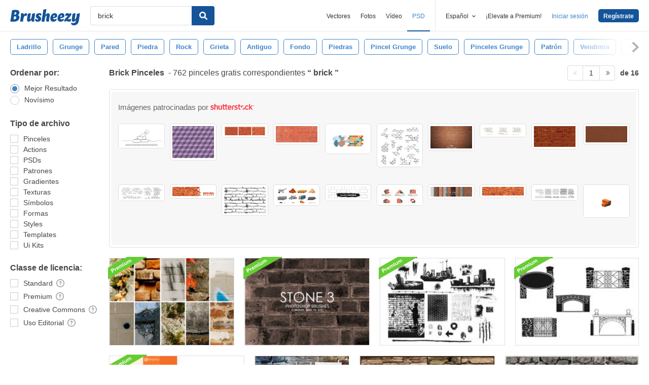

--- FILE ---
content_type: text/html; charset=utf-8
request_url: https://es.brusheezy.com/libre/brick
body_size: 43896
content:
<!DOCTYPE html>
<!--[if lt IE 7]>      <html lang="es" xmlns:fb="http://developers.facebook.com/schema/" xmlns:og="http://opengraphprotocol.org/schema/" class="no-js lt-ie9 lt-ie8 lt-ie7"> <![endif]-->
<!--[if IE 7]>         <html lang="es" xmlns:fb="http://developers.facebook.com/schema/" xmlns:og="http://opengraphprotocol.org/schema/" class="no-js lt-ie9 lt-ie8"> <![endif]-->
<!--[if IE 8]>         <html lang="es" xmlns:fb="http://developers.facebook.com/schema/" xmlns:og="http://opengraphprotocol.org/schema/" class="no-js lt-ie9"> <![endif]-->
<!--[if IE 9]>         <html lang="es" xmlns:fb="http://developers.facebook.com/schema/" xmlns:og="http://opengraphprotocol.org/schema/" class="no-js ie9"> <![endif]-->
<!--[if gt IE 9]><!--> <html lang="es" xmlns:fb="http://developers.facebook.com/schema/" xmlns:og="http://opengraphprotocol.org/schema/" class="no-js"> <!--<![endif]-->
  <head>
	  <script type="text/javascript">window.country_code = "US";window.remote_ip_address = '52.15.187.9'</script>
              <!-- skipping hreflang -->

    
    <link rel="dns-prefetch" href="//static.brusheezy.com">
    <meta charset="utf-8">
    <meta http-equiv="X-UA-Compatible" content="IE=edge,chrome=1">
<script>window.NREUM||(NREUM={});NREUM.info={"beacon":"bam.nr-data.net","errorBeacon":"bam.nr-data.net","licenseKey":"NRJS-e38a0a5d9f3d7a161d2","applicationID":"682498450","transactionName":"J1kMFkBaWF9cREoRVwVEAQpXRhtAUVkS","queueTime":0,"applicationTime":369,"agent":""}</script>
<script>(window.NREUM||(NREUM={})).init={ajax:{deny_list:["bam.nr-data.net"]},feature_flags:["soft_nav"]};(window.NREUM||(NREUM={})).loader_config={licenseKey:"NRJS-e38a0a5d9f3d7a161d2",applicationID:"682498450",browserID:"682498528"};;/*! For license information please see nr-loader-rum-1.306.0.min.js.LICENSE.txt */
(()=>{var e,t,r={122:(e,t,r)=>{"use strict";r.d(t,{a:()=>i});var n=r(944);function i(e,t){try{if(!e||"object"!=typeof e)return(0,n.R)(3);if(!t||"object"!=typeof t)return(0,n.R)(4);const r=Object.create(Object.getPrototypeOf(t),Object.getOwnPropertyDescriptors(t)),a=0===Object.keys(r).length?e:r;for(let o in a)if(void 0!==e[o])try{if(null===e[o]){r[o]=null;continue}Array.isArray(e[o])&&Array.isArray(t[o])?r[o]=Array.from(new Set([...e[o],...t[o]])):"object"==typeof e[o]&&"object"==typeof t[o]?r[o]=i(e[o],t[o]):r[o]=e[o]}catch(e){r[o]||(0,n.R)(1,e)}return r}catch(e){(0,n.R)(2,e)}}},154:(e,t,r)=>{"use strict";r.d(t,{OF:()=>c,RI:()=>i,WN:()=>u,bv:()=>a,eN:()=>l,gm:()=>o,mw:()=>s,sb:()=>d});var n=r(863);const i="undefined"!=typeof window&&!!window.document,a="undefined"!=typeof WorkerGlobalScope&&("undefined"!=typeof self&&self instanceof WorkerGlobalScope&&self.navigator instanceof WorkerNavigator||"undefined"!=typeof globalThis&&globalThis instanceof WorkerGlobalScope&&globalThis.navigator instanceof WorkerNavigator),o=i?window:"undefined"!=typeof WorkerGlobalScope&&("undefined"!=typeof self&&self instanceof WorkerGlobalScope&&self||"undefined"!=typeof globalThis&&globalThis instanceof WorkerGlobalScope&&globalThis),s=Boolean("hidden"===o?.document?.visibilityState),c=/iPad|iPhone|iPod/.test(o.navigator?.userAgent),d=c&&"undefined"==typeof SharedWorker,u=((()=>{const e=o.navigator?.userAgent?.match(/Firefox[/\s](\d+\.\d+)/);Array.isArray(e)&&e.length>=2&&e[1]})(),Date.now()-(0,n.t)()),l=()=>"undefined"!=typeof PerformanceNavigationTiming&&o?.performance?.getEntriesByType("navigation")?.[0]?.responseStart},163:(e,t,r)=>{"use strict";r.d(t,{j:()=>E});var n=r(384),i=r(741);var a=r(555);r(860).K7.genericEvents;const o="experimental.resources",s="register",c=e=>{if(!e||"string"!=typeof e)return!1;try{document.createDocumentFragment().querySelector(e)}catch{return!1}return!0};var d=r(614),u=r(944),l=r(122);const f="[data-nr-mask]",g=e=>(0,l.a)(e,(()=>{const e={feature_flags:[],experimental:{allow_registered_children:!1,resources:!1},mask_selector:"*",block_selector:"[data-nr-block]",mask_input_options:{color:!1,date:!1,"datetime-local":!1,email:!1,month:!1,number:!1,range:!1,search:!1,tel:!1,text:!1,time:!1,url:!1,week:!1,textarea:!1,select:!1,password:!0}};return{ajax:{deny_list:void 0,block_internal:!0,enabled:!0,autoStart:!0},api:{get allow_registered_children(){return e.feature_flags.includes(s)||e.experimental.allow_registered_children},set allow_registered_children(t){e.experimental.allow_registered_children=t},duplicate_registered_data:!1},browser_consent_mode:{enabled:!1},distributed_tracing:{enabled:void 0,exclude_newrelic_header:void 0,cors_use_newrelic_header:void 0,cors_use_tracecontext_headers:void 0,allowed_origins:void 0},get feature_flags(){return e.feature_flags},set feature_flags(t){e.feature_flags=t},generic_events:{enabled:!0,autoStart:!0},harvest:{interval:30},jserrors:{enabled:!0,autoStart:!0},logging:{enabled:!0,autoStart:!0},metrics:{enabled:!0,autoStart:!0},obfuscate:void 0,page_action:{enabled:!0},page_view_event:{enabled:!0,autoStart:!0},page_view_timing:{enabled:!0,autoStart:!0},performance:{capture_marks:!1,capture_measures:!1,capture_detail:!0,resources:{get enabled(){return e.feature_flags.includes(o)||e.experimental.resources},set enabled(t){e.experimental.resources=t},asset_types:[],first_party_domains:[],ignore_newrelic:!0}},privacy:{cookies_enabled:!0},proxy:{assets:void 0,beacon:void 0},session:{expiresMs:d.wk,inactiveMs:d.BB},session_replay:{autoStart:!0,enabled:!1,preload:!1,sampling_rate:10,error_sampling_rate:100,collect_fonts:!1,inline_images:!1,fix_stylesheets:!0,mask_all_inputs:!0,get mask_text_selector(){return e.mask_selector},set mask_text_selector(t){c(t)?e.mask_selector="".concat(t,",").concat(f):""===t||null===t?e.mask_selector=f:(0,u.R)(5,t)},get block_class(){return"nr-block"},get ignore_class(){return"nr-ignore"},get mask_text_class(){return"nr-mask"},get block_selector(){return e.block_selector},set block_selector(t){c(t)?e.block_selector+=",".concat(t):""!==t&&(0,u.R)(6,t)},get mask_input_options(){return e.mask_input_options},set mask_input_options(t){t&&"object"==typeof t?e.mask_input_options={...t,password:!0}:(0,u.R)(7,t)}},session_trace:{enabled:!0,autoStart:!0},soft_navigations:{enabled:!0,autoStart:!0},spa:{enabled:!0,autoStart:!0},ssl:void 0,user_actions:{enabled:!0,elementAttributes:["id","className","tagName","type"]}}})());var p=r(154),m=r(324);let h=0;const v={buildEnv:m.F3,distMethod:m.Xs,version:m.xv,originTime:p.WN},b={consented:!1},y={appMetadata:{},get consented(){return this.session?.state?.consent||b.consented},set consented(e){b.consented=e},customTransaction:void 0,denyList:void 0,disabled:!1,harvester:void 0,isolatedBacklog:!1,isRecording:!1,loaderType:void 0,maxBytes:3e4,obfuscator:void 0,onerror:void 0,ptid:void 0,releaseIds:{},session:void 0,timeKeeper:void 0,registeredEntities:[],jsAttributesMetadata:{bytes:0},get harvestCount(){return++h}},_=e=>{const t=(0,l.a)(e,y),r=Object.keys(v).reduce((e,t)=>(e[t]={value:v[t],writable:!1,configurable:!0,enumerable:!0},e),{});return Object.defineProperties(t,r)};var w=r(701);const x=e=>{const t=e.startsWith("http");e+="/",r.p=t?e:"https://"+e};var S=r(836),k=r(241);const R={accountID:void 0,trustKey:void 0,agentID:void 0,licenseKey:void 0,applicationID:void 0,xpid:void 0},A=e=>(0,l.a)(e,R),T=new Set;function E(e,t={},r,o){let{init:s,info:c,loader_config:d,runtime:u={},exposed:l=!0}=t;if(!c){const e=(0,n.pV)();s=e.init,c=e.info,d=e.loader_config}e.init=g(s||{}),e.loader_config=A(d||{}),c.jsAttributes??={},p.bv&&(c.jsAttributes.isWorker=!0),e.info=(0,a.D)(c);const f=e.init,m=[c.beacon,c.errorBeacon];T.has(e.agentIdentifier)||(f.proxy.assets&&(x(f.proxy.assets),m.push(f.proxy.assets)),f.proxy.beacon&&m.push(f.proxy.beacon),e.beacons=[...m],function(e){const t=(0,n.pV)();Object.getOwnPropertyNames(i.W.prototype).forEach(r=>{const n=i.W.prototype[r];if("function"!=typeof n||"constructor"===n)return;let a=t[r];e[r]&&!1!==e.exposed&&"micro-agent"!==e.runtime?.loaderType&&(t[r]=(...t)=>{const n=e[r](...t);return a?a(...t):n})})}(e),(0,n.US)("activatedFeatures",w.B),e.runSoftNavOverSpa&&=!0===f.soft_navigations.enabled&&f.feature_flags.includes("soft_nav")),u.denyList=[...f.ajax.deny_list||[],...f.ajax.block_internal?m:[]],u.ptid=e.agentIdentifier,u.loaderType=r,e.runtime=_(u),T.has(e.agentIdentifier)||(e.ee=S.ee.get(e.agentIdentifier),e.exposed=l,(0,k.W)({agentIdentifier:e.agentIdentifier,drained:!!w.B?.[e.agentIdentifier],type:"lifecycle",name:"initialize",feature:void 0,data:e.config})),T.add(e.agentIdentifier)}},234:(e,t,r)=>{"use strict";r.d(t,{W:()=>a});var n=r(836),i=r(687);class a{constructor(e,t){this.agentIdentifier=e,this.ee=n.ee.get(e),this.featureName=t,this.blocked=!1}deregisterDrain(){(0,i.x3)(this.agentIdentifier,this.featureName)}}},241:(e,t,r)=>{"use strict";r.d(t,{W:()=>a});var n=r(154);const i="newrelic";function a(e={}){try{n.gm.dispatchEvent(new CustomEvent(i,{detail:e}))}catch(e){}}},261:(e,t,r)=>{"use strict";r.d(t,{$9:()=>d,BL:()=>s,CH:()=>g,Dl:()=>_,Fw:()=>y,PA:()=>h,Pl:()=>n,Pv:()=>k,Tb:()=>l,U2:()=>a,V1:()=>S,Wb:()=>x,bt:()=>b,cD:()=>v,d3:()=>w,dT:()=>c,eY:()=>p,fF:()=>f,hG:()=>i,k6:()=>o,nb:()=>m,o5:()=>u});const n="api-",i="addPageAction",a="addToTrace",o="addRelease",s="finished",c="interaction",d="log",u="noticeError",l="pauseReplay",f="recordCustomEvent",g="recordReplay",p="register",m="setApplicationVersion",h="setCurrentRouteName",v="setCustomAttribute",b="setErrorHandler",y="setPageViewName",_="setUserId",w="start",x="wrapLogger",S="measure",k="consent"},289:(e,t,r)=>{"use strict";r.d(t,{GG:()=>o,Qr:()=>c,sB:()=>s});var n=r(878),i=r(389);function a(){return"undefined"==typeof document||"complete"===document.readyState}function o(e,t){if(a())return e();const r=(0,i.J)(e),o=setInterval(()=>{a()&&(clearInterval(o),r())},500);(0,n.sp)("load",r,t)}function s(e){if(a())return e();(0,n.DD)("DOMContentLoaded",e)}function c(e){if(a())return e();(0,n.sp)("popstate",e)}},324:(e,t,r)=>{"use strict";r.d(t,{F3:()=>i,Xs:()=>a,xv:()=>n});const n="1.306.0",i="PROD",a="CDN"},374:(e,t,r)=>{r.nc=(()=>{try{return document?.currentScript?.nonce}catch(e){}return""})()},384:(e,t,r)=>{"use strict";r.d(t,{NT:()=>o,US:()=>u,Zm:()=>s,bQ:()=>d,dV:()=>c,pV:()=>l});var n=r(154),i=r(863),a=r(910);const o={beacon:"bam.nr-data.net",errorBeacon:"bam.nr-data.net"};function s(){return n.gm.NREUM||(n.gm.NREUM={}),void 0===n.gm.newrelic&&(n.gm.newrelic=n.gm.NREUM),n.gm.NREUM}function c(){let e=s();return e.o||(e.o={ST:n.gm.setTimeout,SI:n.gm.setImmediate||n.gm.setInterval,CT:n.gm.clearTimeout,XHR:n.gm.XMLHttpRequest,REQ:n.gm.Request,EV:n.gm.Event,PR:n.gm.Promise,MO:n.gm.MutationObserver,FETCH:n.gm.fetch,WS:n.gm.WebSocket},(0,a.i)(...Object.values(e.o))),e}function d(e,t){let r=s();r.initializedAgents??={},t.initializedAt={ms:(0,i.t)(),date:new Date},r.initializedAgents[e]=t}function u(e,t){s()[e]=t}function l(){return function(){let e=s();const t=e.info||{};e.info={beacon:o.beacon,errorBeacon:o.errorBeacon,...t}}(),function(){let e=s();const t=e.init||{};e.init={...t}}(),c(),function(){let e=s();const t=e.loader_config||{};e.loader_config={...t}}(),s()}},389:(e,t,r)=>{"use strict";function n(e,t=500,r={}){const n=r?.leading||!1;let i;return(...r)=>{n&&void 0===i&&(e.apply(this,r),i=setTimeout(()=>{i=clearTimeout(i)},t)),n||(clearTimeout(i),i=setTimeout(()=>{e.apply(this,r)},t))}}function i(e){let t=!1;return(...r)=>{t||(t=!0,e.apply(this,r))}}r.d(t,{J:()=>i,s:()=>n})},555:(e,t,r)=>{"use strict";r.d(t,{D:()=>s,f:()=>o});var n=r(384),i=r(122);const a={beacon:n.NT.beacon,errorBeacon:n.NT.errorBeacon,licenseKey:void 0,applicationID:void 0,sa:void 0,queueTime:void 0,applicationTime:void 0,ttGuid:void 0,user:void 0,account:void 0,product:void 0,extra:void 0,jsAttributes:{},userAttributes:void 0,atts:void 0,transactionName:void 0,tNamePlain:void 0};function o(e){try{return!!e.licenseKey&&!!e.errorBeacon&&!!e.applicationID}catch(e){return!1}}const s=e=>(0,i.a)(e,a)},566:(e,t,r)=>{"use strict";r.d(t,{LA:()=>s,bz:()=>o});var n=r(154);const i="xxxxxxxx-xxxx-4xxx-yxxx-xxxxxxxxxxxx";function a(e,t){return e?15&e[t]:16*Math.random()|0}function o(){const e=n.gm?.crypto||n.gm?.msCrypto;let t,r=0;return e&&e.getRandomValues&&(t=e.getRandomValues(new Uint8Array(30))),i.split("").map(e=>"x"===e?a(t,r++).toString(16):"y"===e?(3&a()|8).toString(16):e).join("")}function s(e){const t=n.gm?.crypto||n.gm?.msCrypto;let r,i=0;t&&t.getRandomValues&&(r=t.getRandomValues(new Uint8Array(e)));const o=[];for(var s=0;s<e;s++)o.push(a(r,i++).toString(16));return o.join("")}},606:(e,t,r)=>{"use strict";r.d(t,{i:()=>a});var n=r(908);a.on=o;var i=a.handlers={};function a(e,t,r,a){o(a||n.d,i,e,t,r)}function o(e,t,r,i,a){a||(a="feature"),e||(e=n.d);var o=t[a]=t[a]||{};(o[r]=o[r]||[]).push([e,i])}},607:(e,t,r)=>{"use strict";r.d(t,{W:()=>n});const n=(0,r(566).bz)()},614:(e,t,r)=>{"use strict";r.d(t,{BB:()=>o,H3:()=>n,g:()=>d,iL:()=>c,tS:()=>s,uh:()=>i,wk:()=>a});const n="NRBA",i="SESSION",a=144e5,o=18e5,s={STARTED:"session-started",PAUSE:"session-pause",RESET:"session-reset",RESUME:"session-resume",UPDATE:"session-update"},c={SAME_TAB:"same-tab",CROSS_TAB:"cross-tab"},d={OFF:0,FULL:1,ERROR:2}},630:(e,t,r)=>{"use strict";r.d(t,{T:()=>n});const n=r(860).K7.pageViewEvent},646:(e,t,r)=>{"use strict";r.d(t,{y:()=>n});class n{constructor(e){this.contextId=e}}},687:(e,t,r)=>{"use strict";r.d(t,{Ak:()=>d,Ze:()=>f,x3:()=>u});var n=r(241),i=r(836),a=r(606),o=r(860),s=r(646);const c={};function d(e,t){const r={staged:!1,priority:o.P3[t]||0};l(e),c[e].get(t)||c[e].set(t,r)}function u(e,t){e&&c[e]&&(c[e].get(t)&&c[e].delete(t),p(e,t,!1),c[e].size&&g(e))}function l(e){if(!e)throw new Error("agentIdentifier required");c[e]||(c[e]=new Map)}function f(e="",t="feature",r=!1){if(l(e),!e||!c[e].get(t)||r)return p(e,t);c[e].get(t).staged=!0,g(e)}function g(e){const t=Array.from(c[e]);t.every(([e,t])=>t.staged)&&(t.sort((e,t)=>e[1].priority-t[1].priority),t.forEach(([t])=>{c[e].delete(t),p(e,t)}))}function p(e,t,r=!0){const o=e?i.ee.get(e):i.ee,c=a.i.handlers;if(!o.aborted&&o.backlog&&c){if((0,n.W)({agentIdentifier:e,type:"lifecycle",name:"drain",feature:t}),r){const e=o.backlog[t],r=c[t];if(r){for(let t=0;e&&t<e.length;++t)m(e[t],r);Object.entries(r).forEach(([e,t])=>{Object.values(t||{}).forEach(t=>{t[0]?.on&&t[0]?.context()instanceof s.y&&t[0].on(e,t[1])})})}}o.isolatedBacklog||delete c[t],o.backlog[t]=null,o.emit("drain-"+t,[])}}function m(e,t){var r=e[1];Object.values(t[r]||{}).forEach(t=>{var r=e[0];if(t[0]===r){var n=t[1],i=e[3],a=e[2];n.apply(i,a)}})}},699:(e,t,r)=>{"use strict";r.d(t,{It:()=>a,KC:()=>s,No:()=>i,qh:()=>o});var n=r(860);const i=16e3,a=1e6,o="SESSION_ERROR",s={[n.K7.logging]:!0,[n.K7.genericEvents]:!1,[n.K7.jserrors]:!1,[n.K7.ajax]:!1}},701:(e,t,r)=>{"use strict";r.d(t,{B:()=>a,t:()=>o});var n=r(241);const i=new Set,a={};function o(e,t){const r=t.agentIdentifier;a[r]??={},e&&"object"==typeof e&&(i.has(r)||(t.ee.emit("rumresp",[e]),a[r]=e,i.add(r),(0,n.W)({agentIdentifier:r,loaded:!0,drained:!0,type:"lifecycle",name:"load",feature:void 0,data:e})))}},741:(e,t,r)=>{"use strict";r.d(t,{W:()=>a});var n=r(944),i=r(261);class a{#e(e,...t){if(this[e]!==a.prototype[e])return this[e](...t);(0,n.R)(35,e)}addPageAction(e,t){return this.#e(i.hG,e,t)}register(e){return this.#e(i.eY,e)}recordCustomEvent(e,t){return this.#e(i.fF,e,t)}setPageViewName(e,t){return this.#e(i.Fw,e,t)}setCustomAttribute(e,t,r){return this.#e(i.cD,e,t,r)}noticeError(e,t){return this.#e(i.o5,e,t)}setUserId(e){return this.#e(i.Dl,e)}setApplicationVersion(e){return this.#e(i.nb,e)}setErrorHandler(e){return this.#e(i.bt,e)}addRelease(e,t){return this.#e(i.k6,e,t)}log(e,t){return this.#e(i.$9,e,t)}start(){return this.#e(i.d3)}finished(e){return this.#e(i.BL,e)}recordReplay(){return this.#e(i.CH)}pauseReplay(){return this.#e(i.Tb)}addToTrace(e){return this.#e(i.U2,e)}setCurrentRouteName(e){return this.#e(i.PA,e)}interaction(e){return this.#e(i.dT,e)}wrapLogger(e,t,r){return this.#e(i.Wb,e,t,r)}measure(e,t){return this.#e(i.V1,e,t)}consent(e){return this.#e(i.Pv,e)}}},782:(e,t,r)=>{"use strict";r.d(t,{T:()=>n});const n=r(860).K7.pageViewTiming},836:(e,t,r)=>{"use strict";r.d(t,{P:()=>s,ee:()=>c});var n=r(384),i=r(990),a=r(646),o=r(607);const s="nr@context:".concat(o.W),c=function e(t,r){var n={},o={},u={},l=!1;try{l=16===r.length&&d.initializedAgents?.[r]?.runtime.isolatedBacklog}catch(e){}var f={on:p,addEventListener:p,removeEventListener:function(e,t){var r=n[e];if(!r)return;for(var i=0;i<r.length;i++)r[i]===t&&r.splice(i,1)},emit:function(e,r,n,i,a){!1!==a&&(a=!0);if(c.aborted&&!i)return;t&&a&&t.emit(e,r,n);var s=g(n);m(e).forEach(e=>{e.apply(s,r)});var d=v()[o[e]];d&&d.push([f,e,r,s]);return s},get:h,listeners:m,context:g,buffer:function(e,t){const r=v();if(t=t||"feature",f.aborted)return;Object.entries(e||{}).forEach(([e,n])=>{o[n]=t,t in r||(r[t]=[])})},abort:function(){f._aborted=!0,Object.keys(f.backlog).forEach(e=>{delete f.backlog[e]})},isBuffering:function(e){return!!v()[o[e]]},debugId:r,backlog:l?{}:t&&"object"==typeof t.backlog?t.backlog:{},isolatedBacklog:l};return Object.defineProperty(f,"aborted",{get:()=>{let e=f._aborted||!1;return e||(t&&(e=t.aborted),e)}}),f;function g(e){return e&&e instanceof a.y?e:e?(0,i.I)(e,s,()=>new a.y(s)):new a.y(s)}function p(e,t){n[e]=m(e).concat(t)}function m(e){return n[e]||[]}function h(t){return u[t]=u[t]||e(f,t)}function v(){return f.backlog}}(void 0,"globalEE"),d=(0,n.Zm)();d.ee||(d.ee=c)},843:(e,t,r)=>{"use strict";r.d(t,{G:()=>a,u:()=>i});var n=r(878);function i(e,t=!1,r,i){(0,n.DD)("visibilitychange",function(){if(t)return void("hidden"===document.visibilityState&&e());e(document.visibilityState)},r,i)}function a(e,t,r){(0,n.sp)("pagehide",e,t,r)}},860:(e,t,r)=>{"use strict";r.d(t,{$J:()=>u,K7:()=>c,P3:()=>d,XX:()=>i,Yy:()=>s,df:()=>a,qY:()=>n,v4:()=>o});const n="events",i="jserrors",a="browser/blobs",o="rum",s="browser/logs",c={ajax:"ajax",genericEvents:"generic_events",jserrors:i,logging:"logging",metrics:"metrics",pageAction:"page_action",pageViewEvent:"page_view_event",pageViewTiming:"page_view_timing",sessionReplay:"session_replay",sessionTrace:"session_trace",softNav:"soft_navigations",spa:"spa"},d={[c.pageViewEvent]:1,[c.pageViewTiming]:2,[c.metrics]:3,[c.jserrors]:4,[c.spa]:5,[c.ajax]:6,[c.sessionTrace]:7,[c.softNav]:8,[c.sessionReplay]:9,[c.logging]:10,[c.genericEvents]:11},u={[c.pageViewEvent]:o,[c.pageViewTiming]:n,[c.ajax]:n,[c.spa]:n,[c.softNav]:n,[c.metrics]:i,[c.jserrors]:i,[c.sessionTrace]:a,[c.sessionReplay]:a,[c.logging]:s,[c.genericEvents]:"ins"}},863:(e,t,r)=>{"use strict";function n(){return Math.floor(performance.now())}r.d(t,{t:()=>n})},878:(e,t,r)=>{"use strict";function n(e,t){return{capture:e,passive:!1,signal:t}}function i(e,t,r=!1,i){window.addEventListener(e,t,n(r,i))}function a(e,t,r=!1,i){document.addEventListener(e,t,n(r,i))}r.d(t,{DD:()=>a,jT:()=>n,sp:()=>i})},908:(e,t,r)=>{"use strict";r.d(t,{d:()=>n,p:()=>i});var n=r(836).ee.get("handle");function i(e,t,r,i,a){a?(a.buffer([e],i),a.emit(e,t,r)):(n.buffer([e],i),n.emit(e,t,r))}},910:(e,t,r)=>{"use strict";r.d(t,{i:()=>a});var n=r(944);const i=new Map;function a(...e){return e.every(e=>{if(i.has(e))return i.get(e);const t="function"==typeof e?e.toString():"",r=t.includes("[native code]"),a=t.includes("nrWrapper");return r||a||(0,n.R)(64,e?.name||t),i.set(e,r),r})}},944:(e,t,r)=>{"use strict";r.d(t,{R:()=>i});var n=r(241);function i(e,t){"function"==typeof console.debug&&(console.debug("New Relic Warning: https://github.com/newrelic/newrelic-browser-agent/blob/main/docs/warning-codes.md#".concat(e),t),(0,n.W)({agentIdentifier:null,drained:null,type:"data",name:"warn",feature:"warn",data:{code:e,secondary:t}}))}},969:(e,t,r)=>{"use strict";r.d(t,{TZ:()=>n,XG:()=>s,rs:()=>i,xV:()=>o,z_:()=>a});const n=r(860).K7.metrics,i="sm",a="cm",o="storeSupportabilityMetrics",s="storeEventMetrics"},990:(e,t,r)=>{"use strict";r.d(t,{I:()=>i});var n=Object.prototype.hasOwnProperty;function i(e,t,r){if(n.call(e,t))return e[t];var i=r();if(Object.defineProperty&&Object.keys)try{return Object.defineProperty(e,t,{value:i,writable:!0,enumerable:!1}),i}catch(e){}return e[t]=i,i}}},n={};function i(e){var t=n[e];if(void 0!==t)return t.exports;var a=n[e]={exports:{}};return r[e](a,a.exports,i),a.exports}i.m=r,i.d=(e,t)=>{for(var r in t)i.o(t,r)&&!i.o(e,r)&&Object.defineProperty(e,r,{enumerable:!0,get:t[r]})},i.f={},i.e=e=>Promise.all(Object.keys(i.f).reduce((t,r)=>(i.f[r](e,t),t),[])),i.u=e=>"nr-rum-1.306.0.min.js",i.o=(e,t)=>Object.prototype.hasOwnProperty.call(e,t),e={},t="NRBA-1.306.0.PROD:",i.l=(r,n,a,o)=>{if(e[r])e[r].push(n);else{var s,c;if(void 0!==a)for(var d=document.getElementsByTagName("script"),u=0;u<d.length;u++){var l=d[u];if(l.getAttribute("src")==r||l.getAttribute("data-webpack")==t+a){s=l;break}}if(!s){c=!0;var f={296:"sha512-XHJAyYwsxAD4jnOFenBf2aq49/pv28jKOJKs7YGQhagYYI2Zk8nHflZPdd7WiilkmEkgIZQEFX4f1AJMoyzKwA=="};(s=document.createElement("script")).charset="utf-8",i.nc&&s.setAttribute("nonce",i.nc),s.setAttribute("data-webpack",t+a),s.src=r,0!==s.src.indexOf(window.location.origin+"/")&&(s.crossOrigin="anonymous"),f[o]&&(s.integrity=f[o])}e[r]=[n];var g=(t,n)=>{s.onerror=s.onload=null,clearTimeout(p);var i=e[r];if(delete e[r],s.parentNode&&s.parentNode.removeChild(s),i&&i.forEach(e=>e(n)),t)return t(n)},p=setTimeout(g.bind(null,void 0,{type:"timeout",target:s}),12e4);s.onerror=g.bind(null,s.onerror),s.onload=g.bind(null,s.onload),c&&document.head.appendChild(s)}},i.r=e=>{"undefined"!=typeof Symbol&&Symbol.toStringTag&&Object.defineProperty(e,Symbol.toStringTag,{value:"Module"}),Object.defineProperty(e,"__esModule",{value:!0})},i.p="https://js-agent.newrelic.com/",(()=>{var e={374:0,840:0};i.f.j=(t,r)=>{var n=i.o(e,t)?e[t]:void 0;if(0!==n)if(n)r.push(n[2]);else{var a=new Promise((r,i)=>n=e[t]=[r,i]);r.push(n[2]=a);var o=i.p+i.u(t),s=new Error;i.l(o,r=>{if(i.o(e,t)&&(0!==(n=e[t])&&(e[t]=void 0),n)){var a=r&&("load"===r.type?"missing":r.type),o=r&&r.target&&r.target.src;s.message="Loading chunk "+t+" failed: ("+a+": "+o+")",s.name="ChunkLoadError",s.type=a,s.request=o,n[1](s)}},"chunk-"+t,t)}};var t=(t,r)=>{var n,a,[o,s,c]=r,d=0;if(o.some(t=>0!==e[t])){for(n in s)i.o(s,n)&&(i.m[n]=s[n]);if(c)c(i)}for(t&&t(r);d<o.length;d++)a=o[d],i.o(e,a)&&e[a]&&e[a][0](),e[a]=0},r=self["webpackChunk:NRBA-1.306.0.PROD"]=self["webpackChunk:NRBA-1.306.0.PROD"]||[];r.forEach(t.bind(null,0)),r.push=t.bind(null,r.push.bind(r))})(),(()=>{"use strict";i(374);var e=i(566),t=i(741);class r extends t.W{agentIdentifier=(0,e.LA)(16)}var n=i(860);const a=Object.values(n.K7);var o=i(163);var s=i(908),c=i(863),d=i(261),u=i(241),l=i(944),f=i(701),g=i(969);function p(e,t,i,a){const o=a||i;!o||o[e]&&o[e]!==r.prototype[e]||(o[e]=function(){(0,s.p)(g.xV,["API/"+e+"/called"],void 0,n.K7.metrics,i.ee),(0,u.W)({agentIdentifier:i.agentIdentifier,drained:!!f.B?.[i.agentIdentifier],type:"data",name:"api",feature:d.Pl+e,data:{}});try{return t.apply(this,arguments)}catch(e){(0,l.R)(23,e)}})}function m(e,t,r,n,i){const a=e.info;null===r?delete a.jsAttributes[t]:a.jsAttributes[t]=r,(i||null===r)&&(0,s.p)(d.Pl+n,[(0,c.t)(),t,r],void 0,"session",e.ee)}var h=i(687),v=i(234),b=i(289),y=i(154),_=i(384);const w=e=>y.RI&&!0===e?.privacy.cookies_enabled;function x(e){return!!(0,_.dV)().o.MO&&w(e)&&!0===e?.session_trace.enabled}var S=i(389),k=i(699);class R extends v.W{constructor(e,t){super(e.agentIdentifier,t),this.agentRef=e,this.abortHandler=void 0,this.featAggregate=void 0,this.loadedSuccessfully=void 0,this.onAggregateImported=new Promise(e=>{this.loadedSuccessfully=e}),this.deferred=Promise.resolve(),!1===e.init[this.featureName].autoStart?this.deferred=new Promise((t,r)=>{this.ee.on("manual-start-all",(0,S.J)(()=>{(0,h.Ak)(e.agentIdentifier,this.featureName),t()}))}):(0,h.Ak)(e.agentIdentifier,t)}importAggregator(e,t,r={}){if(this.featAggregate)return;const n=async()=>{let n;await this.deferred;try{if(w(e.init)){const{setupAgentSession:t}=await i.e(296).then(i.bind(i,305));n=t(e)}}catch(e){(0,l.R)(20,e),this.ee.emit("internal-error",[e]),(0,s.p)(k.qh,[e],void 0,this.featureName,this.ee)}try{if(!this.#t(this.featureName,n,e.init))return(0,h.Ze)(this.agentIdentifier,this.featureName),void this.loadedSuccessfully(!1);const{Aggregate:i}=await t();this.featAggregate=new i(e,r),e.runtime.harvester.initializedAggregates.push(this.featAggregate),this.loadedSuccessfully(!0)}catch(e){(0,l.R)(34,e),this.abortHandler?.(),(0,h.Ze)(this.agentIdentifier,this.featureName,!0),this.loadedSuccessfully(!1),this.ee&&this.ee.abort()}};y.RI?(0,b.GG)(()=>n(),!0):n()}#t(e,t,r){if(this.blocked)return!1;switch(e){case n.K7.sessionReplay:return x(r)&&!!t;case n.K7.sessionTrace:return!!t;default:return!0}}}var A=i(630),T=i(614);class E extends R{static featureName=A.T;constructor(e){var t;super(e,A.T),this.setupInspectionEvents(e.agentIdentifier),t=e,p(d.Fw,function(e,r){"string"==typeof e&&("/"!==e.charAt(0)&&(e="/"+e),t.runtime.customTransaction=(r||"http://custom.transaction")+e,(0,s.p)(d.Pl+d.Fw,[(0,c.t)()],void 0,void 0,t.ee))},t),this.importAggregator(e,()=>i.e(296).then(i.bind(i,943)))}setupInspectionEvents(e){const t=(t,r)=>{t&&(0,u.W)({agentIdentifier:e,timeStamp:t.timeStamp,loaded:"complete"===t.target.readyState,type:"window",name:r,data:t.target.location+""})};(0,b.sB)(e=>{t(e,"DOMContentLoaded")}),(0,b.GG)(e=>{t(e,"load")}),(0,b.Qr)(e=>{t(e,"navigate")}),this.ee.on(T.tS.UPDATE,(t,r)=>{(0,u.W)({agentIdentifier:e,type:"lifecycle",name:"session",data:r})})}}var N=i(843),I=i(782);class j extends R{static featureName=I.T;constructor(e){super(e,I.T),y.RI&&((0,N.u)(()=>(0,s.p)("docHidden",[(0,c.t)()],void 0,I.T,this.ee),!0),(0,N.G)(()=>(0,s.p)("winPagehide",[(0,c.t)()],void 0,I.T,this.ee)),this.importAggregator(e,()=>i.e(296).then(i.bind(i,117))))}}class P extends R{static featureName=g.TZ;constructor(e){super(e,g.TZ),y.RI&&document.addEventListener("securitypolicyviolation",e=>{(0,s.p)(g.xV,["Generic/CSPViolation/Detected"],void 0,this.featureName,this.ee)}),this.importAggregator(e,()=>i.e(296).then(i.bind(i,623)))}}new class extends r{constructor(e){var t;(super(),y.gm)?(this.features={},(0,_.bQ)(this.agentIdentifier,this),this.desiredFeatures=new Set(e.features||[]),this.desiredFeatures.add(E),this.runSoftNavOverSpa=[...this.desiredFeatures].some(e=>e.featureName===n.K7.softNav),(0,o.j)(this,e,e.loaderType||"agent"),t=this,p(d.cD,function(e,r,n=!1){if("string"==typeof e){if(["string","number","boolean"].includes(typeof r)||null===r)return m(t,e,r,d.cD,n);(0,l.R)(40,typeof r)}else(0,l.R)(39,typeof e)},t),function(e){p(d.Dl,function(t){if("string"==typeof t||null===t)return m(e,"enduser.id",t,d.Dl,!0);(0,l.R)(41,typeof t)},e)}(this),function(e){p(d.nb,function(t){if("string"==typeof t||null===t)return m(e,"application.version",t,d.nb,!1);(0,l.R)(42,typeof t)},e)}(this),function(e){p(d.d3,function(){e.ee.emit("manual-start-all")},e)}(this),function(e){p(d.Pv,function(t=!0){if("boolean"==typeof t){if((0,s.p)(d.Pl+d.Pv,[t],void 0,"session",e.ee),e.runtime.consented=t,t){const t=e.features.page_view_event;t.onAggregateImported.then(e=>{const r=t.featAggregate;e&&!r.sentRum&&r.sendRum()})}}else(0,l.R)(65,typeof t)},e)}(this),this.run()):(0,l.R)(21)}get config(){return{info:this.info,init:this.init,loader_config:this.loader_config,runtime:this.runtime}}get api(){return this}run(){try{const e=function(e){const t={};return a.forEach(r=>{t[r]=!!e[r]?.enabled}),t}(this.init),t=[...this.desiredFeatures];t.sort((e,t)=>n.P3[e.featureName]-n.P3[t.featureName]),t.forEach(t=>{if(!e[t.featureName]&&t.featureName!==n.K7.pageViewEvent)return;if(this.runSoftNavOverSpa&&t.featureName===n.K7.spa)return;if(!this.runSoftNavOverSpa&&t.featureName===n.K7.softNav)return;const r=function(e){switch(e){case n.K7.ajax:return[n.K7.jserrors];case n.K7.sessionTrace:return[n.K7.ajax,n.K7.pageViewEvent];case n.K7.sessionReplay:return[n.K7.sessionTrace];case n.K7.pageViewTiming:return[n.K7.pageViewEvent];default:return[]}}(t.featureName).filter(e=>!(e in this.features));r.length>0&&(0,l.R)(36,{targetFeature:t.featureName,missingDependencies:r}),this.features[t.featureName]=new t(this)})}catch(e){(0,l.R)(22,e);for(const e in this.features)this.features[e].abortHandler?.();const t=(0,_.Zm)();delete t.initializedAgents[this.agentIdentifier]?.features,delete this.sharedAggregator;return t.ee.get(this.agentIdentifier).abort(),!1}}}({features:[E,j,P],loaderType:"lite"})})()})();</script>
    <meta name="viewport" content="width=device-width, initial-scale=1.0, minimum-scale=1.0" />
    <title>Gratis Brick Pinceles - (762 Descargas Gratis)</title>
<meta content="762 Mejor Gratis Brick Pincel Descargas del Brusheezy comunidad. Gratis Brick Pinceles licencia como creative commons, open source, e mucho más!" name="description" />
<meta content="Brusheezy" property="og:site_name" />
<meta content="Gratis Brick Pinceles - (762 Descargas Gratis)" property="og:title" />
<meta content="https://es.brusheezy.com/libre/brick" property="og:url" />
<meta content="es_ES" property="og:locale" />
<meta content="en_US" property="og:locale:alternate" />
<meta content="de_DE" property="og:locale:alternate" />
<meta content="fr_FR" property="og:locale:alternate" />
<meta content="nl_NL" property="og:locale:alternate" />
<meta content="pt_BR" property="og:locale:alternate" />
<meta content="sv_SE" property="og:locale:alternate" />
<meta content="https://static.brusheezy.com/system/resources/previews/000/056/363/original/brick-in-the-wall-brushes-and-pattern.jpg" property="og:image" />
    <link href="/favicon.ico" rel="shortcut icon"></link><link href="/favicon.png" rel="icon" sizes="48x48" type="image/png"></link><link href="/apple-touch-icon-precomposed.png" rel="apple-touch-icon-precomposed"></link>
    <link href="https://maxcdn.bootstrapcdn.com/font-awesome/4.6.3/css/font-awesome.min.css" media="screen" rel="stylesheet" type="text/css" />
    <script src="https://static.brusheezy.com/assets/modernizr.custom.83825-93372fb200ead74f1d44254d993c5440.js" type="text/javascript"></script>
    <link href="https://static.brusheezy.com/assets/application-e6fc89b3e1f8c6290743690971644994.css" media="screen" rel="stylesheet" type="text/css" />
    <link href="https://static.brusheezy.com/assets/print-ac38768f09270df2214d2c500c647adc.css" media="print" rel="stylesheet" type="text/css" />
    <link href="https://feeds.feedburner.com/eezyinc/brusheezy-images" rel="alternate" title="RSS" type="application/rss+xml" />

          <link rel="canonical" href="https://es.brusheezy.com/libre/brick">


    <meta content="authenticity_token" name="csrf-param" />
<meta content="EJgp7Pb/5zWTAaH7hzHSKoaXaDTOpaKNDqUbNPd2j0M=" name="csrf-token" />
    <!-- Begin TextBlock "HTML - Head" -->
<meta name="google-site-verification" content="pfGHD8M12iD8MZoiUsSycicUuSitnj2scI2cB_MvoYw" />
<meta name="tinfoil-site-verification" content="6d4a376b35cc11699dd86a787c7b5ae10b5c70f0" />
<meta name="msvalidate.01" content="9E7A3F56C01FB9B69FCDD1FBD287CAE4" />
<meta name="p:domain_verify" content="e95f03b955f8191de30e476f8527821e"/>
<meta property="fb:page_id" content="111431139680" />
<!--<script type="text/javascript" src="http://api.xeezy.com/api.min.js"></script>-->
<script type="text/javascript" src="https://partner.googleadservices.com/gampad/google_service.js">
</script>
<script type="text/javascript">
  GS_googleAddAdSenseService("ca-pub-8467368486217144");
  GS_googleEnableAllServices();
  </script>
<script type="text/javascript">
  GA_googleAddSlot("ca-pub-8467368486217144", "Brusheezy_Bottom_300x250_ROS");
  GA_googleAddSlot("ca-pub-8467368486217144", "Brusheezy_Top_Med_Rectangle");
  GA_googleAddSlot("ca-pub-8467368486217144", "x2background-placement");
  GA_googleAddSlot("ca-pub-8467368486217144", "Top_Leaderboard");
  GA_googleFetchAds();
</script>
<link href="https://plus.google.com/116840303500574370724" rel="publisher" />

<!-- Download Popup Config -->
<script type='text/javascript'>
$(function () {
  if (typeof downloadPopup != 'undefined') {
    downloadPopup.testPercentage = 0.00;
  }
}); 
</script>

<!-- End TextBlock "HTML - Head" -->
      <link href="https://static.brusheezy.com/assets/splittests/new_search_ui-418ee10ba4943587578300e2dfed9bdf.css" media="screen" rel="stylesheet" type="text/css" />

  <script type="text/javascript">
    window.searchScope = 'External';
  </script>
    <link rel="next" href="https://es.brusheezy.com/libre/brick?page=2" />


    <script type="application/ld+json">
      {
        "@context": "http://schema.org",
        "@type": "WebSite",
        "name": "brusheezy",
        "url": "https://www.brusheezy.com"
      }
   </script>

    <script type="application/ld+json">
      {
      "@context": "http://schema.org",
      "@type": "Organization",
      "url": "https://www.brusheezy.com",
      "logo": "https://static.brusheezy.com/assets/structured_data/brusheezy-logo-63a0370ba72197d03d41c8ee2a3fe30d.svg",
      "sameAs": [
        "https://www.facebook.com/brusheezy",
        "https://twitter.com/brusheezy",
        "https://pinterest.com/brusheezy/",
        "https://www.youtube.com/EezyInc",
        "https://instagram.com/eezy/",
        "https://www.snapchat.com/add/eezy",
        "https://google.com/+brusheezy"
      ]
     }
    </script>

    <script src="https://static.brusheezy.com/assets/sp-32e34cb9c56d3cd62718aba7a1338855.js" type="text/javascript"></script>
<script type="text/javascript">
  document.addEventListener('DOMContentLoaded', function() {
    snowplow('newTracker', 'sp', 'a.vecteezy.com', {
      appId: 'brusheezy_production',
      discoverRootDomain: true,
      eventMethod: 'beacon',
      cookieSameSite: 'Lax',
      context: {
        webPage: true,
        performanceTiming: true,
        gaCookies: true,
        geolocation: false
      }
    });
    snowplow('setUserIdFromCookie', 'rollout');
    snowplow('enableActivityTracking', {minimumVisitLength: 10, heartbeatDelay: 10});
    snowplow('enableLinkClickTracking');
    snowplow('trackPageView');
  });
</script>

  </head>

  <body class="proper-sticky-ads   full-width-search fullwidth has-sticky-header redesign-layout searches-show"
        data-site="brusheezy">
    
<link rel="preconnect" href="https://a.pub.network/" crossorigin />
<link rel="preconnect" href="https://b.pub.network/" crossorigin />
<link rel="preconnect" href="https://c.pub.network/" crossorigin />
<link rel="preconnect" href="https://d.pub.network/" crossorigin />
<link rel="preconnect" href="https://c.amazon-adsystem.com" crossorigin />
<link rel="preconnect" href="https://s.amazon-adsystem.com" crossorigin />
<link rel="preconnect" href="https://secure.quantserve.com/" crossorigin />
<link rel="preconnect" href="https://rules.quantcount.com/" crossorigin />
<link rel="preconnect" href="https://pixel.quantserve.com/" crossorigin />
<link rel="preconnect" href="https://btloader.com/" crossorigin />
<link rel="preconnect" href="https://api.btloader.com/" crossorigin />
<link rel="preconnect" href="https://confiant-integrations.global.ssl.fastly.net" crossorigin />
<link rel="stylesheet" href="https://a.pub.network/brusheezy-com/cls.css">
<script data-cfasync="false" type="text/javascript">
  var freestar = freestar || {};
  freestar.queue = freestar.queue || [];
  freestar.config = freestar.config || {};
  freestar.config.enabled_slots = [];
  freestar.initCallback = function () { (freestar.config.enabled_slots.length === 0) ? freestar.initCallbackCalled = false : freestar.newAdSlots(freestar.config.enabled_slots) }
</script>
<script src="https://a.pub.network/brusheezy-com/pubfig.min.js" data-cfasync="false" async></script>
<style>
.fs-sticky-footer {
  background: rgba(247, 247, 247, 0.9) !important;
}
</style>
<!-- Tag ID: brusheezy_1x1_bouncex -->
<div align="center" id="brusheezy_1x1_bouncex">
 <script data-cfasync="false" type="text/javascript">
  freestar.config.enabled_slots.push({ placementName: "brusheezy_1x1_bouncex", slotId: "brusheezy_1x1_bouncex" });
 </script>
</div>


      <script src="https://static.brusheezy.com/assets/partner-service-v3-b8d5668d95732f2d5a895618bbc192d0.js" type="text/javascript"></script>

<script type="text/javascript">
  window.partnerService = new window.PartnerService({
    baseUrl: 'https://p.sa7eer.com',
    site: 'brusheezy',
    contentType: "vector",
    locale: 'es',
    controllerName: 'searches',
    pageviewGuid: '8413e307-98a9-4632-b2d6-5136422cfebf',
    sessionGuid: 'b5e1e2ae-06ca-49cb-af76-b78956946508',
  });
</script>


    
      

    <div id="fb-root"></div>



      
<header class="ez-site-header ">
  <div class="max-inner is-logged-out">
    <div class='ez-site-header__logo'>
  <a href="https://es.brusheezy.com/" title="Brusheezy"><svg xmlns="http://www.w3.org/2000/svg" id="Layer_1" data-name="Layer 1" viewBox="0 0 248 57.8"><title>brusheezy-logo-color</title><path class="cls-1" d="M32.4,29.6c0,9.9-9.2,15.3-21.1,15.3-3.9,0-11-.6-11.3-.6L6.3,3.9A61.78,61.78,0,0,1,18,2.7c9.6,0,14.5,3,14.5,8.8a12.42,12.42,0,0,1-5.3,10.2A7.9,7.9,0,0,1,32.4,29.6Zm-11.3.1c0-2.8-1.7-3.9-4.6-3.9-1,0-2.1.1-3.2.2L11.7,36.6c.5,0,1,.1,1.5.1C18.4,36.7,21.1,34,21.1,29.7ZM15.6,10.9l-1.4,9h2.2c3.1,0,5.1-2.9,5.1-6,0-2.1-1.1-3.1-3.4-3.1A10.87,10.87,0,0,0,15.6,10.9Z" transform="translate(0 0)"></path><path class="cls-1" d="M55.3,14.4c2.6,0,4,1.6,4,4.4a8.49,8.49,0,0,1-3.6,6.8,3,3,0,0,0-2.7-2c-4.5,0-6.3,10.6-6.4,11.2L46,38.4l-.9,5.9c-3.1,0-6.9.3-8.1.3a4,4,0,0,1-2.2-1l.8-5.2,2-13,.1-.8c.8-5.4-.7-7.7-.7-7.7a9.11,9.11,0,0,1,6.1-2.5c3.4,0,5.2,2,5.3,6.3,1.2-3.1,3.2-6.3,6.9-6.3Z" transform="translate(0 0)"></path><path class="cls-1" d="M85.4,34.7c-.8,5.4.7,7.7.7,7.7A9.11,9.11,0,0,1,80,44.9c-3.5,0-5.3-2.2-5.3-6.7-2.4,3.7-5.6,6.7-9.7,6.7-4.4,0-6.4-3.7-5.3-11.2L61,25.6c.8-5,1-9,1-9,3.2-.6,7.3-2.1,8.8-2.1a4,4,0,0,1,2.2,1L71.4,25.7l-1.5,9.4c-.1.9,0,1.3.8,1.3,3.7,0,5.8-10.7,5.8-10.7.8-5,1-9,1-9,3.2-.6,7.3-2.1,8.8-2.1a4,4,0,0,1,2.2,1L86.9,25.8l-1.3,8.3Z" transform="translate(0 0)"></path><path class="cls-1" d="M103.3,14.4c4.5,0,7.8,1.6,7.8,4.5,0,3.2-3.9,4.5-3.9,4.5s-1.2-2.9-3.7-2.9a2,2,0,0,0-2.2,2,2.41,2.41,0,0,0,1.3,2.2l3.2,2a8.39,8.39,0,0,1,3.9,7.5c0,6.1-4.9,10.7-12.5,10.7-4.6,0-8.8-2-8.8-5.8,0-3.5,3.5-5.4,3.5-5.4S93.8,38,96.8,38A2,2,0,0,0,99,35.8a2.42,2.42,0,0,0-1.3-2.2l-3-1.9a7.74,7.74,0,0,1-3.8-7c.3-5.9,4.8-10.3,12.4-10.3Z" transform="translate(0 0)"></path><path class="cls-1" d="M138.1,34.8c-1.1,5.4.9,7.7.9,7.7a9.28,9.28,0,0,1-6.1,2.4c-4.3,0-6.3-3.2-5-10l.2-.9,1.8-9.6a.94.94,0,0,0-1-1.3c-3.6,0-5.7,10.9-5.7,11l-.7,4.5-.9,5.9c-3.1,0-6.9.3-8.1.3a4,4,0,0,1-2.2-1l.8-5.2,4.3-27.5c.8-5,1-9,1-9,3.2-.6,7.3-2.1,8.8-2.1a4,4,0,0,1,2.2,1l-3.1,19.9c2.4-3.5,5.5-6.3,9.5-6.3,4.4,0,6.8,3.8,5.3,11.2l-1.8,8.4Z" transform="translate(0 0)"></path><path class="cls-1" d="M167.1,22.9c0,4.4-2.4,7.3-8.4,8.5l-6.3,1.3c.5,2.8,2.2,4.1,5,4.1a8.32,8.32,0,0,0,5.8-2.7,3.74,3.74,0,0,1,1.8,3.1c0,3.7-5.5,7.6-11.9,7.6s-10.8-4.2-10.8-11.2c0-8.2,5.7-19.2,15.8-19.2,5.6,0,9,3.3,9,8.5Zm-10.6,4.2a2.63,2.63,0,0,0,1.7-2.8c0-1.2-.4-3-1.8-3-2.5,0-3.6,4.1-4,7.2Z" transform="translate(0 0)"></path><path class="cls-1" d="M192.9,22.9c0,4.4-2.4,7.3-8.4,8.5l-6.3,1.3c.5,2.8,2.2,4.1,5,4.1a8.32,8.32,0,0,0,5.8-2.7,3.74,3.74,0,0,1,1.8,3.1c0,3.7-5.5,7.6-11.9,7.6s-10.8-4.2-10.8-11.2c0-8.2,5.7-19.2,15.8-19.2,5.5,0,9,3.3,9,8.5Zm-10.7,4.2a2.63,2.63,0,0,0,1.7-2.8c0-1.2-.4-3-1.8-3-2.5,0-3.6,4.1-4,7.2Z" transform="translate(0 0)"></path><path class="cls-1" d="M213.9,33.8a7.72,7.72,0,0,1,2.2,5.4c0,4.5-3.7,5.7-6.9,5.7-4.1,0-7.1-2-10.2-3-.9,1-1.7,2-2.5,3,0,0-4.6-.1-4.6-3.3,0-3.9,6.4-10.5,13.3-18.1a19.88,19.88,0,0,0-2.2-.2c-3.9,0-5.4,2-5.4,2a8.19,8.19,0,0,1-1.8-5.4c.2-4.2,4.2-5.4,7.3-5.4,3.3,0,5.7,1.3,8.1,2.4l1.9-2.4s4.7.1,4.7,3.3c0,3.7-6.2,10.3-12.9,17.6a14.65,14.65,0,0,0,4,.7,6.22,6.22,0,0,0,5-2.3Z" transform="translate(0 0)"></path><path class="cls-1" d="M243.8,42.3c-1.7,10.3-8.6,15.5-17.4,15.5-5.6,0-9.8-3-9.8-6.4a3.85,3.85,0,0,1,1.9-3.3,8.58,8.58,0,0,0,5.7,1.8c3.5,0,8.3-1.5,9.1-6.9l.7-4.2c-2.4,3.5-5.5,6.3-9.5,6.3-4.4,0-6.4-3.7-5.3-11.2l1.3-8.1c.8-5,1-9,1-9,3.2-.6,7.3-2.1,8.8-2.1a4,4,0,0,1,2.2,1l-1.6,10.2-1.5,9.4c-.1.9,0,1.3.8,1.3,3.7,0,5.8-10.7,5.8-10.7.8-5,1-9,1-9,3.2-.6,7.3-2.1,8.8-2.1a4,4,0,0,1,2.2,1L246.4,26Z" transform="translate(0 0)"></path></svg>
</a>
</div>


      <nav class="ez-site-header__main-nav logged-out-nav">
    <ul class="ez-site-header__header-menu">
        <div class="ez-site-header__app-links-wrapper" data-target="ez-mobile-menu.appLinksWrapper">
          <li class="ez-site-header__menu-item ez-site-header__menu-item--app-link "
              data-target="ez-mobile-menu.appLink" >
            <a href="https://es.vecteezy.com" target="_blank">Vectores</a>
          </li>

          <li class="ez-site-header__menu-item ez-site-header__menu-item--app-link "
              data-target="ez-mobile-menu.appLink" >
            <a href="https://es.vecteezy.com/fotos-gratis" target="_blank">Fotos</a>
          </li>

          <li class="ez-site-header__menu-item ez-site-header__menu-item--app-link"
              data-target="ez-mobile-menu.appLink" >
            <a href="https://es.videezy.com" target="_blank">Vídeo</a>
          </li>

          <li class="ez-site-header__menu-item ez-site-header__menu-item--app-link active-menu-item"
              data-target="ez-mobile-menu.appLink" >
            <a href="https://es.brusheezy.com" target="_blank">PSD</a>
          </li>
        </div>

        <div class="ez-site-header__separator"></div>

        <li class="ez-site-header__locale_prompt ez-site-header__menu-item"
            data-action="toggle-language-switcher"
            data-switcher-target="ez-site-header__lang_selector">
          <span>
            Español
            <!-- Generator: Adobe Illustrator 21.0.2, SVG Export Plug-In . SVG Version: 6.00 Build 0)  --><svg xmlns="http://www.w3.org/2000/svg" xmlns:xlink="http://www.w3.org/1999/xlink" version="1.1" id="Layer_1" x="0px" y="0px" viewBox="0 0 11.9 7.1" style="enable-background:new 0 0 11.9 7.1;" xml:space="preserve" class="ez-site-header__menu-arrow">
<polygon points="11.9,1.5 10.6,0 6,4.3 1.4,0 0,1.5 6,7.1 "></polygon>
</svg>

          </span>

          
<div id="ez-site-header__lang_selector" class="ez-language-switcher ez-tooltip ez-tooltip--arrow-top">
  <div class="ez-tooltip__arrow ez-tooltip__arrow--middle"></div>
  <div class="ez-tooltip__content">
    <ul>
        <li>
          <a href="https://www.brusheezy.com/free/brick" class="nested-locale-switcher-link en" data-locale="en" rel="nofollow">English</a>        </li>
        <li>
          
            <span class="nested-locale-switcher-link es current">
              Español
              <svg xmlns="http://www.w3.org/2000/svg" id="Layer_1" data-name="Layer 1" viewBox="0 0 11.93 9.39"><polygon points="11.93 1.76 10.17 0 4.3 5.87 1.76 3.32 0 5.09 4.3 9.39 11.93 1.76"></polygon></svg>

            </span>
        </li>
        <li>
          <a href="https://pt.brusheezy.com/livre/brick" class="nested-locale-switcher-link pt" data-locale="pt" rel="nofollow">Português</a>        </li>
        <li>
          <a href="https://de.brusheezy.com/gratis/brick" class="nested-locale-switcher-link de" data-locale="de" rel="nofollow">Deutsch</a>        </li>
        <li>
          <a href="https://fr.brusheezy.com/libre/brick" class="nested-locale-switcher-link fr" data-locale="fr" rel="nofollow">Français</a>        </li>
        <li>
          <a href="https://nl.brusheezy.com/gratis/brick" class="nested-locale-switcher-link nl" data-locale="nl" rel="nofollow">Nederlands</a>        </li>
        <li>
          <a href="https://sv.brusheezy.com/gratis/brick" class="nested-locale-switcher-link sv" data-locale="sv" rel="nofollow">Svenska</a>        </li>
    </ul>
  </div>
</div>


        </li>

          <li class="ez-site-header__menu-item ez-site-header__menu-item--join-pro-link"
              data-target="ez-mobile-menu.joinProLink">
            <a href="/signups/join_premium">¡Elevate a Premium!</a>
          </li>

          <li class="ez-site-header__menu-item"
              data-target="ez-mobile-menu.logInBtn">
            <a href="/iniciar-sesion" class="login-link" data-remote="true" onclick="track_header_login_click();">Iniciar sesión</a>
          </li>

          <li class="ez-site-header__menu-item ez-site-header__menu-item--btn ez-site-header__menu-item--sign-up-btn"
              data-target="ez-mobile-menu.signUpBtn">
            <a href="/inscribirse" class="ez-btn ez-btn--primary ez-btn--tiny ez-btn--sign-up" data-remote="true" onclick="track_header_join_eezy_click();">Regístrate</a>
          </li>


      

        <li class="ez-site-header__menu-item ez-site-header__mobile-menu">
          <button class="ez-site-header__mobile-menu-btn"
                  data-controller="ez-mobile-menu">
            <svg xmlns="http://www.w3.org/2000/svg" viewBox="0 0 20 14"><g id="Layer_2" data-name="Layer 2"><g id="Account_Pages_Mobile_Menu_Open" data-name="Account Pages Mobile Menu Open"><g id="Account_Pages_Mobile_Menu_Open-2" data-name="Account Pages Mobile Menu Open"><path class="cls-1" d="M0,0V2H20V0ZM0,8H20V6H0Zm0,6H20V12H0Z"></path></g></g></g></svg>

          </button>
        </li>
    </ul>

  </nav>

  <script src="https://static.brusheezy.com/assets/header_mobile_menu-bbe8319134d6d4bb7793c9fdffca257c.js" type="text/javascript"></script>


      <p% search_path = nil %>

<form accept-charset="UTF-8" action="/libre" class="ez-search-form" data-action="new-search" data-adid="1636631" data-behavior="" data-trafcat="T1" method="post"><div style="margin:0;padding:0;display:inline"><input name="utf8" type="hidden" value="&#x2713;" /><input name="authenticity_token" type="hidden" value="EJgp7Pb/5zWTAaH7hzHSKoaXaDTOpaKNDqUbNPd2j0M=" /></div>
  <input id="from" name="from" type="hidden" value="mainsite" />
  <input id="in_se" name="in_se" type="hidden" value="true" />

  <div class="ez-input">
      <input class="ez-input__field ez-input__field--basic ez-input__field--text ez-search-form__input" id="search" name="search" placeholder="Buscar" type="text" value="brick" />

    <button class="ez-search-form__submit" title="Buscar" type="submit">
      <svg xmlns="http://www.w3.org/2000/svg" id="Layer_1" data-name="Layer 1" viewBox="0 0 14.39 14.39"><title>search</title><path d="M14,12.32,10.81,9.09a5.87,5.87,0,1,0-1.72,1.72L12.32,14A1.23,1.23,0,0,0,14,14,1.23,1.23,0,0,0,14,12.32ZM2.43,5.88A3.45,3.45,0,1,1,5.88,9.33,3.46,3.46,0,0,1,2.43,5.88Z"></path></svg>

</button>  </div>
</form>

  </div><!-- .max-inner -->

    
    <!-- Search Tags -->
    <div class="ez-search-tags">
      
<link href="https://static.brusheezy.com/assets/tags_carousel-e3b70e45043c44ed04a5d925fa3e3ba6.css" media="screen" rel="stylesheet" type="text/css" />

<div class="outer-tags-wrap" >
  <div class="rs-carousel">
    <ul class="tags-wrap">
          <li class="tag">
            <a href="/libre/ladrillo" class="tag-link" data-behavior="related-search-click" data-related-term="ladrillo" title="ladrillo">
              <span>
                ladrillo
              </span>
</a>          </li>
          <li class="tag">
            <a href="/libre/grunge" class="tag-link" data-behavior="related-search-click" data-related-term="grunge" title="grunge">
              <span>
                grunge
              </span>
</a>          </li>
          <li class="tag">
            <a href="/libre/pared" class="tag-link" data-behavior="related-search-click" data-related-term="pared" title="pared">
              <span>
                pared
              </span>
</a>          </li>
          <li class="tag">
            <a href="/libre/piedra" class="tag-link" data-behavior="related-search-click" data-related-term="piedra" title="piedra">
              <span>
                piedra
              </span>
</a>          </li>
          <li class="tag">
            <a href="/libre/rock" class="tag-link" data-behavior="related-search-click" data-related-term="rock" title="rock">
              <span>
                rock
              </span>
</a>          </li>
          <li class="tag">
            <a href="/libre/grieta" class="tag-link" data-behavior="related-search-click" data-related-term="grieta" title="grieta">
              <span>
                grieta
              </span>
</a>          </li>
          <li class="tag">
            <a href="/libre/antiguo" class="tag-link" data-behavior="related-search-click" data-related-term="antiguo" title="antiguo">
              <span>
                antiguo
              </span>
</a>          </li>
          <li class="tag">
            <a href="/libre/fondo" class="tag-link" data-behavior="related-search-click" data-related-term="fondo" title="fondo">
              <span>
                fondo
              </span>
</a>          </li>
          <li class="tag">
            <a href="/libre/piedras" class="tag-link" data-behavior="related-search-click" data-related-term="piedras" title="piedras">
              <span>
                piedras
              </span>
</a>          </li>
          <li class="tag">
            <a href="/libre/pincel-grunge" class="tag-link" data-behavior="related-search-click" data-related-term="pincel grunge" title="pincel grunge">
              <span>
                pincel grunge
              </span>
</a>          </li>
          <li class="tag">
            <a href="/libre/suelo" class="tag-link" data-behavior="related-search-click" data-related-term="suelo" title="suelo">
              <span>
                suelo
              </span>
</a>          </li>
          <li class="tag">
            <a href="/libre/pinceles-grunge" class="tag-link" data-behavior="related-search-click" data-related-term="pinceles grunge" title="pinceles grunge">
              <span>
                pinceles grunge
              </span>
</a>          </li>
          <li class="tag">
            <a href="/libre/patr%C3%B3n" class="tag-link" data-behavior="related-search-click" data-related-term="patrón" title="patrón">
              <span>
                patrón
              </span>
</a>          </li>
          <li class="tag">
            <a href="/libre/vendimia" class="tag-link" data-behavior="related-search-click" data-related-term="vendimia" title="vendimia">
              <span>
                vendimia
              </span>
</a>          </li>
          <li class="tag">
            <a href="/libre/textura-del-grunge" class="tag-link" data-behavior="related-search-click" data-related-term="textura del grunge" title="textura del grunge">
              <span>
                textura del grunge
              </span>
</a>          </li>
          <li class="tag">
            <a href="/libre/topolog%C3%ADa" class="tag-link" data-behavior="related-search-click" data-related-term="topología" title="topología">
              <span>
                topología
              </span>
</a>          </li>
          <li class="tag">
            <a href="/libre/mineral" class="tag-link" data-behavior="related-search-click" data-related-term="mineral" title="mineral">
              <span>
                mineral
              </span>
</a>          </li>
          <li class="tag">
            <a href="/libre/dise%C3%B1o" class="tag-link" data-behavior="related-search-click" data-related-term="diseño" title="diseño">
              <span>
                diseño
              </span>
</a>          </li>
          <li class="tag">
            <a href="/libre/impresi%C3%B3n" class="tag-link" data-behavior="related-search-click" data-related-term="impresión" title="impresión">
              <span>
                impresión
              </span>
</a>          </li>
          <li class="tag">
            <a href="/libre/papel-pintado" class="tag-link" data-behavior="related-search-click" data-related-term="papel pintado" title="papel pintado">
              <span>
                papel pintado
              </span>
</a>          </li>
          <li class="tag">
            <a href="/libre/acantilado" class="tag-link" data-behavior="related-search-click" data-related-term="acantilado" title="acantilado">
              <span>
                acantilado
              </span>
</a>          </li>
          <li class="tag">
            <a href="/libre/alta-resoluci%C3%B3n" class="tag-link" data-behavior="related-search-click" data-related-term="alta resolución" title="alta resolución">
              <span>
                alta resolución
              </span>
</a>          </li>
          <li class="tag">
            <a href="/libre/p%C3%B3ster" class="tag-link" data-behavior="related-search-click" data-related-term="póster" title="póster">
              <span>
                póster
              </span>
</a>          </li>
          <li class="tag">
            <a href="/libre/pelar" class="tag-link" data-behavior="related-search-click" data-related-term="pelar" title="pelar">
              <span>
                pelar
              </span>
</a>          </li>
          <li class="tag">
            <a href="/libre/monta%C3%B1a" class="tag-link" data-behavior="related-search-click" data-related-term="montaña" title="montaña">
              <span>
                montaña
              </span>
</a>          </li>
          <li class="tag">
            <a href="/libre/grava" class="tag-link" data-behavior="related-search-click" data-related-term="grava" title="grava">
              <span>
                grava
              </span>
</a>          </li>
          <li class="tag">
            <a href="/libre/bache" class="tag-link" data-behavior="related-search-click" data-related-term="bache" title="bache">
              <span>
                bache
              </span>
</a>          </li>
          <li class="tag">
            <a href="/libre/textura-sucia" class="tag-link" data-behavior="related-search-click" data-related-term="textura sucia" title="textura sucia">
              <span>
                textura sucia
              </span>
</a>          </li>
          <li class="tag">
            <a href="/libre/roca" class="tag-link" data-behavior="related-search-click" data-related-term="roca" title="roca">
              <span>
                roca
              </span>
</a>          </li>
          <li class="tag">
            <a href="/libre/guijarro" class="tag-link" data-behavior="related-search-click" data-related-term="guijarro" title="guijarro">
              <span>
                guijarro
              </span>
</a>          </li>
          <li class="tag">
            <a href="/libre/alba%C3%B1iler%C3%ADa" class="tag-link" data-behavior="related-search-click" data-related-term="albañilería" title="albañilería">
              <span>
                albañilería
              </span>
</a>          </li>
          <li class="tag">
            <a href="/libre/agrietado" class="tag-link" data-behavior="related-search-click" data-related-term="agrietado" title="agrietado">
              <span>
                agrietado
              </span>
</a>          </li>
          <li class="tag">
            <a href="/libre/dise%C3%B1o-web" class="tag-link" data-behavior="related-search-click" data-related-term="diseño web" title="diseño web">
              <span>
                diseño web
              </span>
</a>          </li>
          <li class="tag">
            <a href="/libre/textura" class="tag-link" data-behavior="related-search-click" data-related-term="textura" title="textura">
              <span>
                textura
              </span>
</a>          </li>
          <li class="tag">
            <a href="/libre/marr%C3%B3n" class="tag-link" data-behavior="related-search-click" data-related-term="marrón" title="marrón">
              <span>
                marrón
              </span>
</a>          </li>
          <li class="tag">
            <a href="/libre/pared-de-ladrillo" class="tag-link" data-behavior="related-search-click" data-related-term="pared de ladrillo" title="pared de ladrillo">
              <span>
                pared de ladrillo
              </span>
</a>          </li>
    </ul>
  </div>
</div>

<script defer="defer" src="https://static.brusheezy.com/assets/jquery.ui.widget-0763685ac5d9057e21eac4168b755b9a.js" type="text/javascript"></script>
<script defer="defer" src="https://static.brusheezy.com/assets/jquery.event.drag-3d54f98bab25c12a9b9cc1801f3e1c4b.js" type="text/javascript"></script>
<script defer="defer" src="https://static.brusheezy.com/assets/jquery.translate3d-6277fde3b8b198a2da2aa8e4389a7c84.js" type="text/javascript"></script>
<script defer="defer" src="https://static.brusheezy.com/assets/jquery.rs.carousel-5763ad180bc69cb2b583cd5d42a9c231.js" type="text/javascript"></script>
<script defer="defer" src="https://static.brusheezy.com/assets/jquery.rs.carousel-touch-c5c93eecbd1da1af1bce8f19e8f02105.js" type="text/javascript"></script>
<script defer="defer" src="https://static.brusheezy.com/assets/tags-carousel-bb78c5a4ca2798d203e5b9c09f22846d.js" type="text/javascript"></script>


    </div>
</header>


    <div id="body">
      <div class="content">

        

          

<input id="originalSearchQuery" name="originalSearchQuery" type="hidden" value="brick" />

<button class="filter-sidebar-open-btn btn primary flat" title="Filters">Filters</button>

<div class="content-inner">
  <aside id="filter-sidebar">



      <link href="https://static.brusheezy.com/assets/search_filter-6c123be796899e69b74df5c98ea0fa45.css" media="screen" rel="stylesheet" type="text/css" />

<div class="filter-inner full ">
  <button class="filter-sidebar-close-btn">Close</button>

  <h4>Ordenar por:</h4>
  <ul class="search-options">
    <li>
      
<div class="check--wrapper">
  <div class="check--box checked  radio" data-filter-param="sort-best"></div>
  <div class="check--label">Mejor Resultado</div>

</div>
    </li>
    <li>
      
<div class="check--wrapper">
  <div class="check--box   radio" data-filter-param="sort-newest"></div>
  <div class="check--label">Novísimo</div>

</div>
    </li>
  </ul>

  <h4>Tipo de archivo</h4>
  <ul class="search-options">
    <li>
    
<div class="check--wrapper">
  <div class="check--box   " data-filter-param="content-type-brushes"></div>
  <div class="check--label">Pinceles</div>

</div>
  </li>
    <li>
      
<div class="check--wrapper">
  <div class="check--box   " data-filter-param="content-type-actions"></div>
  <div class="check--label"><span class="translation_missing" title="translation missing: es.options.actions">Actions</span></div>

</div>
    </li>
    <li>
      
<div class="check--wrapper">
  <div class="check--box   " data-filter-param="content-type-psds"></div>
  <div class="check--label">PSDs</div>

</div>
    </li>
    <li>
      
<div class="check--wrapper">
  <div class="check--box   " data-filter-param="content-type-patterns"></div>
  <div class="check--label">Patrones</div>

</div>
    </li>
    <li>
      
<div class="check--wrapper">
  <div class="check--box   " data-filter-param="content-type-gradients"></div>
  <div class="check--label">Gradientes</div>

</div>
    </li>
    <li>
      
<div class="check--wrapper">
  <div class="check--box   " data-filter-param="content-type-textures"></div>
  <div class="check--label">Texturas</div>

</div>
    </li>
    <li>
      
<div class="check--wrapper">
  <div class="check--box   " data-filter-param="content-type-symbols"></div>
  <div class="check--label">Símbolos</div>

</div>
    </li>
    <li>
    
<div class="check--wrapper">
  <div class="check--box   " data-filter-param="content-type-shapes"></div>
  <div class="check--label">Formas</div>

</div>
  </li>
    <li>
      
<div class="check--wrapper">
  <div class="check--box   " data-filter-param="content-type-styles"></div>
  <div class="check--label"><span class="translation_missing" title="translation missing: es.options.styles">Styles</span></div>

</div>
    </li>
    <li>
      
<div class="check--wrapper">
  <div class="check--box   " data-filter-param="content-type-templates"></div>
  <div class="check--label"><span class="translation_missing" title="translation missing: es.options.templates">Templates</span></div>

</div>
    </li>
    <li>
      
<div class="check--wrapper">
  <div class="check--box   " data-filter-param="content-type-ui-kits"></div>
  <div class="check--label"><span class="translation_missing" title="translation missing: es.options.ui-kits">Ui Kits</span></div>

</div>
    </li>
  </ul>

  <div class="extended-options">
    <h4>Classe de licencia:</h4>
    <ul class="search-options">
      <li>
        
<div class="check--wrapper">
  <div class="check--box   " data-filter-param="license-standard"></div>
  <div class="check--label">Standard</div>

    <span class="ez-tooltip-icon" data-tooltip-position="right top" data-tooltip="&lt;h4&gt;Standard&lt;/h4&gt;&lt;p&gt;Este filtro mostrará resultados creadas por nuestros colaboradores y revisados por nuestro equipo de moderación. Estos archivos son de uso gratuito con atribución. Una licencia adicional puede ser comprado para uso sin atribución.&lt;/p&gt;" title="&lt;h4&gt;Standard&lt;/h4&gt;&lt;p&gt;Este filtro mostrará resultados creadas por nuestros colaboradores y revisados por nuestro equipo de moderación. Estos archivos son de uso gratuito con atribución. Una licencia adicional puede ser comprado para uso sin atribución.&lt;/p&gt;"><svg class="ez-icon-circle-question"><use xlink:href="#ez-icon-circle-question"></use></svg></span>
</div>
      </li>
      <li>
        
<div class="check--wrapper">
  <div class="check--box   " data-filter-param="license-premium"></div>
  <div class="check--label">Premium</div>

    <span class="ez-tooltip-icon" data-tooltip-position="right top" data-tooltip="&lt;h4&gt;Premium&lt;/h4&gt;&lt;p&gt;Este filtro sólo mostrará resultados Premium que pueden ser compradas. Cada archivo incluye una licencia royalty-free.&lt;/p&gt;" title="&lt;h4&gt;Premium&lt;/h4&gt;&lt;p&gt;Este filtro sólo mostrará resultados Premium que pueden ser compradas. Cada archivo incluye una licencia royalty-free.&lt;/p&gt;"><svg class="ez-icon-circle-question"><use xlink:href="#ez-icon-circle-question"></use></svg></span>
</div>
      </li>
      <li>
        
<div class="check--wrapper">
  <div class="check--box   " data-filter-param="license-cc"></div>
  <div class="check--label">Creative Commons</div>

    <span class="ez-tooltip-icon" data-tooltip-position="right top" data-tooltip="&lt;h4&gt;Creative Commons&lt;/h4&gt;&lt;p&gt;Este filtro sólo mostrará resultados gratuitos que deben utilizarse de acuerdo con las directrices de Creative Commons. No vendemos licencias para estas imágenes.&lt;/p&gt;" title="&lt;h4&gt;Creative Commons&lt;/h4&gt;&lt;p&gt;Este filtro sólo mostrará resultados gratuitos que deben utilizarse de acuerdo con las directrices de Creative Commons. No vendemos licencias para estas imágenes.&lt;/p&gt;"><svg class="ez-icon-circle-question"><use xlink:href="#ez-icon-circle-question"></use></svg></span>
</div>
      </li>
      <li>
        
<div class="check--wrapper">
  <div class="check--box   " data-filter-param="license-editorial"></div>
  <div class="check--label">Uso Editorial</div>

    <span class="ez-tooltip-icon" data-tooltip-position="right top" data-tooltip="&lt;h4&gt;Uso Editorial&lt;/h4&gt;&lt;p&gt;Este filtro solo mostrará imágenes gratuitas para su uso en artículos de noticias, libros de no ficción, documentales u otros fines de interés periodístico. No deberías utilizar en los anuncios, la mercancía, el embalaje del producto, o cualquier otro uso comercial o promocional.&lt;/p&gt;" title="&lt;h4&gt;Uso Editorial&lt;/h4&gt;&lt;p&gt;Este filtro solo mostrará imágenes gratuitas para su uso en artículos de noticias, libros de no ficción, documentales u otros fines de interés periodístico. No deberías utilizar en los anuncios, la mercancía, el embalaje del producto, o cualquier otro uso comercial o promocional.&lt;/p&gt;"><svg class="ez-icon-circle-question"><use xlink:href="#ez-icon-circle-question"></use></svg></span>
</div>
      </li>
    </ul>

  </div>
</div>

<button class="btn flat toggle-btn" data-toggle="closed" data-more="Más filtros de búsqueda" data-less="Menos filtros de búsqueda">Más filtros de búsqueda</button>

<button class="btn flat apply-filters-btn">Apply Filters</button>

<svg xmlns="http://www.w3.org/2000/svg" style="display: none;">
  
    <symbol id="ez-icon-plus" viewBox="0 0 512 512">
      <path d="m512 213l-213 0 0-213-86 0 0 213-213 0 0 86 213 0 0 213 86 0 0-213 213 0z"></path>
    </symbol>
  
    <symbol id="ez-icon-vector-file" viewBox="0 0 512 512">
      <path d="m356 0l-318 0 0 512 436 0 0-394z m66 461l-332 0 0-410 245 0 87 87z m-179-256c-56 0-102 46-102 102 0 57 46 103 102 103 57 0 103-46 103-103l-103 0z m26 77l102 0c0-57-46-103-102-103z"></path>
    </symbol>
  
    <symbol id="ez-icon-webpage" viewBox="0 0 512 512">
      <path d="m0 0l0 512 512 0 0-512z m51 51l307 0 0 51-307 0z m410 410l-410 0 0-307 410 0z m0-359l-51 0 0-51 51 0z m-179 103l-180 0 0 205 180 0z m-52 153l-76 0 0-102 76 0z m180-153l-77 0 0 51 77 0z m0 77l-77 0 0 51 77 0z m0 76l-77 0 0 52 77 0z"></path>
    </symbol>
  
    <symbol id="ez-icon-money" viewBox="0 0 512 512">
      <path d="m486 77l-460 0c-15 0-26 11-26 25l0 308c0 14 11 25 26 25l460 0c15 0 26-11 26-25l0-308c0-14-11-25-26-25z m-435 307l0-92 92 92z m410 0l-246 0-164-164 0-92 246 0 164 164z m0-164l-92-92 92 0z m-307 36c0 57 45 102 102 102 57 0 102-45 102-102 0-57-45-102-102-102-57 0-102 45-102 102z m153 0c0 28-23 51-51 51-28 0-51-23-51-51 0-28 23-51 51-51 28 0 51 23 51 51z"></path>
    </symbol>
  
    <symbol id="ez-icon-money-dark" viewBox="0 0 512 512">
      <path d="m0 77l0 358 512 0 0-358z m461 307l-282 0-128-128 0-128 282 0 128 128z m-205-205c-42 0-77 35-77 77 0 42 35 77 77 77 42 0 77-35 77-77 0-42-35-77-77-77z"></path>
    </symbol>
  
    <symbol id="ez-icon-calendar" viewBox="0 0 512 512">
      <path d="m384 358l-51 0 0 52 51 0z m26-307l0-51-52 0 0 51-204 0 0-51-52 0 0 51-102 0 0 461 512 0 0-461z m51 410l-410 0 0-256 410 0z m0-307l-410 0 0-52 410 0z m-77 102l-51 0 0 51 51 0z m-102 0l-52 0 0 51 52 0z m-103 102l-51 0 0 52 51 0z m0-102l-51 0 0 51 51 0z m103 102l-52 0 0 52 52 0z"></path>
    </symbol>
  
    <symbol id="ez-icon-calendar-dark" viewBox="0 0 512 512">
      <path d="m410 51l0-51-52 0 0 51-204 0 0-51-52 0 0 51-102 0 0 77 512 0 0-77z m-410 461l512 0 0-333-512 0z m333-256l51 0 0 51-51 0z m0 102l51 0 0 52-51 0z m-103-102l52 0 0 51-52 0z m0 102l52 0 0 52-52 0z m-102-102l51 0 0 51-51 0z m0 102l51 0 0 52-51 0z"></path>
    </symbol>
  
    <symbol id="ez-icon-checkbox" viewBox="0 0 512 512">
      <path d="m142 205l142 136 200-252-49-34-156 199-94-89z m313 79l0 171-398 0 0-398 171 0 0-57-228 0 0 512 512 0 0-228z"></path>
    </symbol>
  
    <symbol id="ez-icon-circle-minus" viewBox="0 0 512 512">
      <path d="m256 0c-141 0-256 115-256 256 0 141 115 256 256 256 141 0 256-115 256-256 0-141-115-256-256-256z m0 461c-113 0-205-92-205-205 0-113 92-205 205-205 113 0 205 92 205 205 0 113-92 205-205 205z m-102-179l204 0 0-52-204 0z"></path>
    </symbol>
  
    <symbol id="ez-icon-circle-minus-dark" viewBox="0 0 512 512">
      <path d="m256 0c-141 0-256 115-256 256 0 141 115 256 256 256 141 0 256-115 256-256 0-141-115-256-256-256z m102 282l-204 0 0-52 204 0z"></path>
    </symbol>
  
    <symbol id="ez-icon-comments" viewBox="0 0 512 512">
      <path d="m154 230l51 0 0-51-51 0z m76 0l52 0 0-51-52 0z m77 0l51 0 0-51-51 0z m128-230l-358 0c-43 0-77 34-77 77l0 256c0 42 34 77 77 77l0 102 219-102 139 0c43 0 77-35 77-77l0-256c0-43-34-77-77-77z m26 333c0 14-12 25-26 25l-151 0-156 73 0-73-51 0c-14 0-26-11-26-25l0-256c0-14 12-26 26-26l358 0c14 0 26 12 26 26z"></path>
    </symbol>
  
    <symbol id="ez-icon-close" viewBox="0 0 512 512">
      <path d="m512 56l-56-56-200 200-200-200-56 56 200 200-200 200 56 56 200-200 200 200 56-56-200-200z"></path>
    </symbol>
  
    <symbol id="ez-icon-comments-dark" viewBox="0 0 512 512">
      <path d="m435 0l-358 0c-43 0-77 34-77 77l0 256c0 42 34 77 77 77l0 102 219-102 139 0c43 0 77-35 77-77l0-256c0-43-34-77-77-77z m-230 230l-51 0 0-51 51 0z m77 0l-52 0 0-51 52 0z m76 0l-51 0 0-51 51 0z"></path>
    </symbol>
  
    <symbol id="ez-icon-credits" viewBox="0 0 512 512">
      <path d="m358 166c-48 0-153-19-153 77l0 154c0 57 105 77 153 77 49 0 154-20 154-77l0-154c0-57-105-77-154-77z m0 52c36-1 70 7 100 25-30 18-64 27-100 26-35 1-69-8-100-26 31-18 65-26 100-25z m103 176c-31 20-66 30-103 28-36 2-72-8-102-28l0-17c33 13 67 19 102 20 35-1 70-7 103-20z m0-76c-30 20-66 29-103 28-36 1-72-8-102-29l0-17c33 13 67 20 102 20 35 0 70-7 103-20z m-324-177l-9-2-10 0c-11-2-21-5-31-8l-10-4-7 0-5-2-4-2-3-2-4-6c30-18 64-26 100-25 35-1 69 7 100 25l53 0c0-57-105-77-153-77-49 0-154 20-154 77l0 231c0 57 105 76 154 76 8 0 17 0 25-1l0-51c-8 1-17 1-25 1-37 2-72-8-103-28l0-17c33 12 68 19 103 20 8 0 17-1 25-2l0-51c-8 1-17 1-25 1-37 2-73-8-103-28l0-17c33 13 68 19 103 20 8 0 17-1 25-2l0-51c-8 1-17 2-25 2-37 1-73-8-103-29l0-17c33 13 68 20 103 20 8 0 17-1 25-2l0-51c-8 1-17 2-25 2-6 0-12 0-17 0z"></path>
    </symbol>
  
    <symbol id="ez-icon-credits-dark" viewBox="0 0 512 512">
      <path d="m425 245c-26-15-54-21-84-21-30 0-57 6-83 21 26 15 53 22 83 22 30 0 58-7 84-22z m-169 111l0 15c26 17 55 26 85 24 30 2 60-7 86-24l0-15c-28 11-56 17-86 17-30 0-57-6-85-17z m0-64l0 15c26 17 55 26 85 24 30 2 60-7 86-24l0-15c-28 11-56 17-86 17-30 0-57-6-85-17z m85-153c0-79-102-107-170-107-69 0-171 28-171 107l0 192c0 79 102 106 171 106 8 0 17 0 25-2l2 0c37 32 99 45 143 45 69 0 171-28 171-107l0-128c0-79-102-106-171-106z m-170-22c-30 0-58 7-84 22l3 2 2 2 8 4 7 0 8 2c9 2 17 5 26 7l15 0c4 2 10 4 15 4 6 0 15 0 21-2l0 43c-6 2-15 2-21 2-30 0-58-7-86-17l0 15c26 17 56 25 86 23 6 0 15 0 21-2l0 43c-6 2-15 2-21 2-30 0-58-7-86-17l0 15c26 17 56 25 86 23 6 0 15 0 21-2l0 43c-6 2-15 2-21 2-30 0-58-7-86-17l0 15c26 17 56 25 86 23 6 0 15 0 21-2l0 43c-6 2-15 2-21 2-41 0-128-17-128-64l0-192c0-47 87-64 128-64 40 0 128 17 128 64l-45 0c-26-15-53-22-83-22z m298 256c0 47-87 64-128 64-40 0-128-17-128-64l0-128c0-47 88-64 128-64 41 0 128 17 128 64z"></path>
    </symbol>
  
    <symbol id="ez-icon-go-back-arrow" viewBox="0 0 512 512">
      <path d="m388 201l-269 0 93-93-43-44-169 168 169 168 43-43-93-94 269 0c34 0 62 28 62 62 0 34-28 62-62 62l-32 0 0 61 32 0c45 3 89-20 112-59 24-40 24-89 0-128-23-39-67-62-112-59z"></path>
    </symbol>
  
    <symbol id="ez-icon-home" viewBox="0 0 512 512">
      <path d="m59 273l0 227 394 0 0-227-197-139z m222 178l-49 0 0-97 49 0z m123 0l-73 0 0-146-149 0 0 146-73 0 0-153 148-104 148 104z m-148-439l-123 87 0-87-49 0 0 122-84 59 29 39 227-161 227 161 29-39z"></path>
    </symbol>
  
    <symbol id="ez-icon-home-dark" viewBox="0 0 512 512">
      <path d="m256 12l-123 87 0-87-49 0 0 122-84 59 29 39 227-161 227 161 29-39z m-197 261l0 227 123 0 0-195 148 0 0 195 123 0 0-227-197-139z m172 227l49 0 0-146-49 0z"></path>
    </symbol>
  
    <symbol id="ez-icon-horiz-dots" viewBox="0 0 512 512">
      <path d="m51 205c-28 0-51 23-51 51 0 28 23 51 51 51 28 0 51-23 51-51 0-28-23-51-51-51z m205 0c-28 0-51 23-51 51 0 28 23 51 51 51 28 0 51-23 51-51 0-28-23-51-51-51z m205 0c-28 0-51 23-51 51 0 28 23 51 51 51 28 0 51-23 51-51 0-28-23-51-51-51z"></path>
    </symbol>
  
    <symbol id="ez-icon-edit" viewBox="0 0 512 512">
      <path d="m51 51l103 0 0-51-154 0 0 154 51 0z m461 51c0-28-10-53-31-71-41-39-105-39-146 0l-274 274c-2 2-2 5-5 5l0 2-56 167c-5 13 0 28 15 33 5 3 13 3 18 0l164-54 3 0c2-2 5-5 7-7l274-277c21-18 31-43 31-72z m-445 343l25-74 51 51z m122-51l-35-36-39-35 215-215 72 71z m256-256l-5 5-71-71 5-5c20-21 51-21 71 0 21 17 21 51 0 71z m16 323l-103 0 0 51 154 0 0-154-51 0z"></path>
    </symbol>
  
    <symbol id="ez-icon-circle-alert" viewBox="0 0 512 512">
      <path d="m256 0c-141 0-256 115-256 256 0 141 115 256 256 256 141 0 256-115 256-256 0-141-115-256-256-256z m0 461c-113 0-205-92-205-205 0-113 92-205 205-205 113 0 205 92 205 205 0 113-92 205-205 205z m-26-103l52 0 0-51-52 0z m0-102l52 0 0-102-52 0z"></path>
    </symbol>
  
    <symbol id="ez-icon-circle-alert-dark" viewBox="0 0 512 512">
      <path d="m256 0c-141 0-256 115-256 256 0 141 115 256 256 256 141 0 256-115 256-256 0-141-115-256-256-256z m26 358l-52 0 0-51 52 0z m0-102l-52 0 0-102 52 0z"></path>
    </symbol>
  
    <symbol id="ez-icon-circle-plus" viewBox="0 0 512 512">
      <path d="m282 154l-52 0 0 76-76 0 0 52 76 0 0 76 52 0 0-76 76 0 0-52-76 0z m-26-154c-141 0-256 115-256 256 0 141 115 256 256 256 141 0 256-115 256-256 0-141-115-256-256-256z m0 461c-113 0-205-92-205-205 0-113 92-205 205-205 113 0 205 92 205 205 0 113-92 205-205 205z"></path>
    </symbol>
  
    <symbol id="ez-icon-circle-plus-dark" viewBox="0 0 512 512">
      <path d="m256 0c-141 0-256 115-256 256 0 141 115 256 256 256 141 0 256-115 256-256 0-141-115-256-256-256z m102 282l-76 0 0 76-52 0 0-76-76 0 0-52 76 0 0-76 52 0 0 76 76 0z"></path>
    </symbol>
  
    <symbol id="ez-icon-facebook" viewBox="0 0 512 512">
      <path d="m483 0l-454 0c-14 0-27 14-27 27l0 454c0 17 13 31 27 31l242 0 0-198-64 0 0-78 64 0 0-55c-6-51 31-96 82-102 7 0 11 0 17 0 21 0 41 0 58 3l0 68-41 0c-30 0-37 14-37 38l0 51 75 0-10 78-65 0 0 195 130 0c17 0 27-14 27-27l0-458c3-13-10-27-24-27z"></path>
    </symbol>
  
    <symbol id="ez-icon-triangle-info" viewBox="0 0 512 512">
      <path d="m230 256l52 0 0-51-52 0z m0 154l52 0 0-103-52 0z m274-13l-179-353c-18-39-66-54-105-36-15 7-28 20-36 36l-176 355c-21 39-5 87 36 105 10 5 23 8 35 8l356 0c44 0 80-36 80-79-3-11-6-23-11-36z m-48 51c-5 8-13 13-23 13l-354 0c-15 0-25-10-25-26 0-5 0-10 2-13l177-355c8-13 23-18 38-11 5 3 8 5 11 11l176 355c3 8 3 18-2 26z"></path>
    </symbol>
  
    <symbol id="ez-icon-triangle-info-dark" viewBox="0 0 512 512">
      <path d="m504 398l-178-354c-13-27-40-44-70-44-30 0-57 17-70 44l-178 354c-12 25-11 54 4 77 14 23 39 37 67 37l354 0c27 0 53-14 67-37 14-23 16-52 4-77z m-222 12l-52 0 0-103 52 0z m0-154l-52 0 0-51 52 0z"></path>
    </symbol>
  
    <symbol id="ez-icon-circle-close" viewBox="0 0 512 512">
      <path d="m319 157l-63 63-63-63-39 38 63 63-63 63 39 37 63-62 63 62 39-37-63-63 63-63z m-63-157c-141 0-256 115-256 256 0 141 115 256 256 256 141 0 256-115 256-256 0-141-115-256-256-256z m0 461c-113 0-205-92-205-205 0-113 92-205 205-205 113 0 205 92 205 205 0 113-92 205-205 205z"></path>
    </symbol>
  
    <symbol id="ez-icon-circle-close-dark" viewBox="0 0 512 512">
      <path d="m256 0c-141 0-256 115-256 256 0 141 115 256 256 256 141 0 256-115 256-256 0-141-115-256-256-256z m102 321l-39 37-63-62-63 62-39-37 63-63-63-63 39-38 63 63 63-63 39 38-63 63z"></path>
    </symbol>
  
    <symbol id="ez-icon-check-banner" viewBox="0 0 512 512">
      <path d="m384 438l-113-77c-7-5-20-5-28 0l-112 77 0-387 307 0c0-28-23-51-51-51l-259 0c-28 0-51 23-51 51l0 435c0 16 13 26 25 26 6 0 11-3 13-5l141-92 138 92c13 8 28 5 36-8 3-2 5-7 5-13l0-230-51 0z m-182-282l-46 46 100 98 151-152-46-46-105 108z"></path>
    </symbol>
  
    <symbol id="ez-icon-check-banner-dark" viewBox="0 0 512 512">
      <path d="m384 0l-256 0c-28 0-51 23-51 51l0 435c0 16 13 26 25 26 6 0 11-3 13-5l141-92 138 92c13 8 28 5 36-8 3-2 5-7 5-13l0-435c0-28-23-51-51-51z m-154 300l-99-98 46-46 53 54 105-105 46 46z"></path>
    </symbol>
  
    <symbol id="ez-icon-circle-info" viewBox="0 0 512 512">
      <path d="m256 0c-141 0-256 115-256 256 0 141 115 256 256 256 141 0 256-115 256-256 0-141-115-256-256-256z m0 461c-113 0-205-92-205-205 0-113 92-205 205-205 113 0 205 92 205 205 0 113-92 205-205 205z m-26-256l52 0 0-51-52 0z m0 153l52 0 0-102-52 0z"></path>
    </symbol>
  
    <symbol id="ez-icon-circle-info-dark" viewBox="0 0 512 512">
      <path d="m256 0c-141 0-256 115-256 256 0 141 115 256 256 256 141 0 256-115 256-256 0-141-115-256-256-256z m26 358l-52 0 0-102 52 0z m0-153l-52 0 0-51 52 0z"></path>
    </symbol>
  
    <symbol id="ez-icon-instagram" viewBox="0 0 512 512">
      <path d="m391 89c-17 0-31 13-31 30 0 18 14 31 31 31 17 0 31-13 31-31 0-17-14-30-31-30z m116 61c0-20-4-41-14-61-7-17-17-34-30-45-14-13-28-24-45-30-17-7-37-14-58-14-27 0-34 0-106 0-71 0-75 0-102 0-21 0-44 7-62 14-17 6-34 17-47 27-11 14-21 31-28 48-6 20-13 41-13 61 0 27 0 38 0 106 0 68 0 79 0 106 0 20 3 41 10 61 14 34 41 62 75 75 21 7 41 14 65 14 27 0 34 0 106 0 71 0 78 0 106 0 20 0 40-3 61-14 34-13 61-41 75-75 7-20 10-41 14-61 0-27 0-38 0-106 0-68-4-79-7-106z m-44 208c0 17-4 31-11 48-3 10-10 21-20 31-7 7-17 14-31 20-14 7-31 11-48 11-27 0-34 0-102 0-68 0-75 0-103 0-17 0-30-4-47-11-11-3-21-10-31-20-7-7-14-17-21-31-6-13-10-31-10-48 0-27 0-34 0-102 0-68 0-75 0-102 0-17 4-31 10-48 14-10 21-21 28-27 7-11 17-18 31-21 13-7 30-10 44-10 27 0 34 0 102 0 69 0 75 0 103 0 17 0 30 3 47 10 11 3 21 10 31 21 7 6 14 17 21 30 7 14 10 31 10 48 0 27 0 34 0 102 0 69-3 72-3 99z m-209-232c-71 0-133 58-133 130 0 72 58 133 130 133 72 0 133-58 133-130 3-75-55-133-130-133z m0 215c-47 0-85-37-85-85 0-48 38-85 85-85 48 0 86 37 86 85 0 48-38 85-86 85z"></path>
    </symbol>
  
    <symbol id="ez-icon-linkedin" viewBox="0 0 512 512">
      <path d="m60 21c-30-4-56 19-60 52 0 0 0 4 0 4 0 30 23 53 56 57 0 0 4 0 4 0 30 0 57-23 60-53 4-30-18-57-48-60-4 0-8 0-12 0z m-49 470l102 0 0-320-102 0z m377-323c-42-4-83 18-102 52l0-49-113 0c0 27 0 320 0 320l113 0 0-173c0-7 0-19 4-26 7-23 30-38 53-38 37 0 56 30 56 72l0 162 113 0 0-174c0-98-53-146-124-146z"></path>
    </symbol>
  
    <symbol id="ez-icon-message" viewBox="0 0 512 512">
      <path d="m0 77l0 358 512 0 0-358z m419 51l-163 145-163-145z m-368 31l109 97-109 97z m42 225l105-94 41 36c10 9 24 9 34 0l41-36 105 94z m368-31l-109-97 109-97z"></path>
    </symbol>
  
    <symbol id="ez-icon-message-dark" viewBox="0 0 512 512">
      <path d="m477 77l-442 0 221 188z m-119 169l154 153 0-285z m-102 87l-63-54-157 156 440 0-157-156z m-256-219l0 285 154-154z"></path>
    </symbol>
  
    <symbol id="ez-icon-hamburger" viewBox="0 0 512 512">
      <path d="m0 77l0 51 512 0 0-51z m0 205l512 0 0-52-512 0z m0 153l512 0 0-51-512 0z"></path>
    </symbol>
  
    <symbol id="ez-icon-obscure" viewBox="0 0 512 512">
      <path d="m64 335l36-35c-16-13-31-29-44-44 46-59 116-97 190-102l48-49c-12-3-25-3-38-3-95 0-184 49-251 139-5 10-5 23 0 30 18 23 39 46 59 64z m338-189l110-110-36-36-476 476 36 36 120-120c33 10 67 18 100 18 95 0 184-49 248-139 8-10 8-20 0-30-28-39-61-69-102-95z m-205 205l5-5c10 5 21 10 34 12-13-2-26-5-39-7z m44-44l59-59c0 3 2 8 2 11 0 28-23 51-51 51-3 0-5-3-10-3z m15 51l-3 0c57 0 100-46 100-102 0-18-5-33-13-49l24-23c33 18 64 44 87 72-47 61-118 100-195 102z m-10-204c-51 2-92 43-95 94z"></path>
    </symbol>
  
    <symbol id="ez-icon-obscure-dark" viewBox="0 0 512 512">
      <path d="m413 158l97-97-35-35-426 425 35 35 93-92c25 7 50 10 75 10 93 0 181-48 246-135 7-10 7-23 0-31-25-30-53-57-85-80z m-161 198c-10 0-22-2-32-5l47-47c13-5 23-15 28-28l47-50c3 10 5 20 5 30 3 53-40 98-95 100z m-97-85c-3-5-3-10-3-15 0-55 43-100 98-100 5 0 10 0 17 2l45-45c-20-5-40-7-60-7-92 0-180 47-245 135-5 7-8 20 0 30 20 28 45 53 72 75z"></path>
    </symbol>
  
    <symbol id="ez-icon-reveal" viewBox="0 0 512 512">
      <path d="m506 241c-67-90-157-139-251-139-95 0-182 49-249 139-7 10-7 20 0 30 67 90 154 139 249 139 94 0 184-49 248-139 8-10 8-20 3-30z m-446 15c44-59 113-97 187-102-56 0-102 46-102 102 0 56 46 102 102 102-74-5-143-43-187-102z m141 0c0-28 23-51 51-51 28 0 51 23 51 51 0 28-23 51-51 51-28 0-51-23-51-51z m54 102l-3 0c56 0 103-46 103-102 0-56-47-102-103-102l3 0c77 2 151 41 197 102-46 61-118 100-197 102z"></path>
    </symbol>
  
    <symbol id="ez-icon-reveal-dark" viewBox="0 0 512 512">
      <path d="m257 205c-28 0-51 23-51 51 0 28 23 51 51 51 28 0 51-23 51-51 0-28-23-51-51-51z m251 36c-69-90-156-139-251-139-94 0-184 49-251 139-7 10-7 20 0 30 67 90 154 139 251 139 98 0 185-49 251-139 5-10 5-23 0-30z m-251 117c-56 0-102-46-102-102-3-56 41-102 95-105 53-3 102 41 105 95 0 2 0 7 0 10 2 56-41 100-98 102z"></path>
    </symbol>
  
    <symbol id="ez-icon-pause" viewBox="0 0 512 512">
      <path d="m128 512l85 0 0-512-85 0z m171-512l0 512 85 0 0-512z"></path>
    </symbol>
  
    <symbol id="ez-icon-pinterest" viewBox="0 0 512 512">
      <path d="m254 0c-140 0-252 116-252 259 0 99 61 192 153 233 0-21 0-41 4-59l34-139c-7-14-10-28-10-41 0-38 20-65 47-65 21 0 35 13 35 34 0 0 0 3 0 3-4 31-11 62-21 89-7 21 7 44 27 48 4 0 7 0 11 0 47 0 82-62 82-137 3-51-41-95-93-99-3 0-10 0-13 0-69-3-123 51-127 116 0 4 0 4 0 7 0 17 7 38 17 51 7 7 7 11 7 17l-7 21c0 3-6 7-10 7 0 0 0 0-3 0-34-21-58-58-51-99 0-72 61-161 181-161 85-3 157 58 160 144 0 0 0 3 0 3 0 99-55 174-137 174-23 0-47-10-61-34 0 0-14 58-17 72-7 20-14 37-27 54 24 11 47 14 71 14 140 0 256-116 256-256 0-140-112-256-256-256z"></path>
    </symbol>
  
    <symbol id="ez-icon-play" viewBox="0 0 512 512">
      <path d="m472 190l-362-183c-37-18-81-3-103 30-3 11-7 25-7 36l0 366c0 25 15 51 37 62 22 15 51 15 73 4l362-183c36-18 51-62 36-99-7-15-18-26-36-33z m-399 249l0-366 366 183z"></path>
    </symbol>
  
    <symbol id="ez-icon-play-dark" viewBox="0 0 512 512">
      <path d="m472 190l-362-183c-37-18-81-3-103 30-3 11-7 25-7 36l0 366c0 25 15 51 37 62 22 15 51 15 73 4l362-183c36-18 51-62 36-99-7-15-18-26-36-33z"></path>
    </symbol>
  
    <symbol id="ez-icon-print" viewBox="0 0 512 512">
      <path d="m435 128l-25 0 0-128-308 0 0 128-25 0c-43 0-77 34-77 77l0 128c0 42 34 77 77 77l25 0 0 102 308 0 0-102 25 0c43 0 77-35 77-77l0-128c0-43-34-77-77-77z m-281-77l204 0 0 77-204 0z m204 410l-204 0 0-77 204 0z m103-128c0 14-12 25-26 25l-25 0 0-25-308 0 0 25-25 0c-14 0-26-11-26-25l0-128c0-14 12-26 26-26l358 0c14 0 26 12 26 26z m-103-51l52 0 0-52-52 0z"></path>
    </symbol>
  
    <symbol id="ez-icon-print-dark" viewBox="0 0 512 512">
      <path d="m435 154l-358 0c-43 0-77 34-77 76l0 103c0 42 34 77 77 77l25 0 0-77 308 0 0 77 25 0c43 0 77-35 77-77l0-103c0-42-34-76-77-76z m-25 128l-52 0 0-52 52 0z m0-282l-308 0 0 102 308 0z m-256 512l204 0 0-128-204 0z"></path>
    </symbol>
  
    <symbol id="ez-icon-circle-question" viewBox="0 0 512 512">
      <path d="m256 0c-141 0-256 115-256 256 0 141 115 256 256 256 141 0 256-115 256-256 0-141-115-256-256-256z m0 461c-113 0-205-92-205-205 0-113 92-205 205-205 113 0 205 92 205 205 0 113-92 205-205 205z m0-333c-42 0-77 34-77 77l51 0c0-14 12-26 26-26 14 0 26 12 26 26 0 14-12 25-26 25l-26 0 0 77 52 0 0-30c35-12 56-48 50-85-7-37-39-64-76-64z m-26 256l52 0 0-51-52 0z"></path>
    </symbol>
  
    <symbol id="ez-icon-circle-question-dark" viewBox="0 0 512 512">
      <path d="m256 0c-141 0-256 115-256 256 0 141 115 256 256 256 141 0 256-115 256-256 0-141-115-256-256-256z m26 384l-52 0 0-51 52 0z m0-107l0 30-52 0 0-77 26 0c14 0 26-11 26-25 0-14-12-26-26-26-14 0-26 12-26 26l-51 0c0-39 30-72 68-76 39-5 75 21 84 59 9 38-13 76-49 89z"></path>
    </symbol>
  
    <symbol id="ez-icon-rss" viewBox="0 0 512 512">
      <path d="m0 171l0 97c135 0 244 109 244 244l97 0c0-189-152-341-341-341z m73 195c-40 0-73 32-73 73 0 40 33 73 73 73 40 0 73-33 73-73 0-41-33-73-73-73z m-73-366l0 98c229 0 414 185 414 414l98 0c0-283-229-512-512-512z"></path>
    </symbol>
  
    <symbol id="ez-icon-search" viewBox="0 0 512 512">
      <path d="m364 324c68-91 48-216-40-284-88-68-216-49-284 40-68 88-49 216 40 284 71 54 170 54 244 0l148 148 40-40z m-51-31l-20 20c-26 23-57 34-91 34-80 0-145-65-142-145 0-80 65-145 145-142 79 0 142 65 142 145 0 31-11 62-34 88z"></path>
    </symbol>
  
    <symbol id="ez-icon-settings" viewBox="0 0 512 512">
      <path d="m512 300l0-88-61-20c-3-10-8-18-13-28l28-59-62-61-58 28c-8-5-18-8-29-13l-17-59-88 0-20 61c-10 3-18 8-28 13l-56-30-64 64 28 58c-3 8-8 16-11 26l-61 20 0 88 61 20c3 10 8 18 13 28l-30 59 61 61 59-28c8 5 18 8 28 13l20 59 88 0 20-61c10-3 18-8 28-13l59 28 61-62-28-58c5-8 8-18 13-29z m-105-21l-3 13c-2 15-10 28-17 41l-8 13 25 48-10 10-48-25-13 8c-13 7-26 12-41 17l-10 3-18 54-16 0-18-54-12-3c-16-2-29-10-41-17l-13-8-49 25-10-10 26-48-8-13c-8-13-13-26-18-41l0-10-54-18 0-16 54-18 3-12c2-13 10-29 17-41l8-13-25-49 10-10 48 26 13-8c13-8 26-13 41-18l10 0 18-54 16 0 18 54 12 3c16 2 29 10 41 17l13 8 49-25 10 10-26 48 8 13c8 13 13 26 18 41l0 10 54 18 0 16z m-151-100c-44 0-77 33-77 77 0 44 33 77 77 77 44 0 77-33 77-77 0-44-33-77-77-77z m0 103c-15 0-26-11-26-26 0-15 11-26 26-26 15 0 26 11 26 26 0 15-11 26-26 26z"></path>
    </symbol>
  
    <symbol id="ez-icon-settings-dark" viewBox="0 0 512 512">
      <path d="m256 205c-28 0-51 23-51 51 0 28 23 51 51 51 28 0 51-23 51-51 0-28-23-51-51-51z m256 95l0-88-61-20c-3-10-8-18-13-28l28-59-62-61-58 28c-8-5-18-8-29-13l-17-59-88 0-20 61c-10 3-18 8-28 13l-56-30-64 64 28 58c-3 8-8 16-11 26l-61 20 0 88 61 20c3 10 8 18 13 28l-30 59 61 61 59-28c8 5 18 8 28 13l20 59 88 0 20-61c10-3 18-8 28-13l59 28 61-62-28-58c5-8 8-18 13-29z m-256 58c-56 0-102-46-102-102 0-56 46-102 102-102 56 0 102 46 102 102 0 56-46 102-102 102z"></path>
    </symbol>
  
    <symbol id="ez-icon-snapchat" viewBox="0 0 512 512">
      <path d="m498 373c-44-10-81-44-98-85-3-7-3-10-3-17 3-10 17-13 27-17l7 0c6-3 13-6 20-13 3-4 7-10 7-14 0-10-7-17-17-20-4 0-7-4-10-4-4 0-7 0-11 4-6 3-13 7-20 7-3 0-3 0-7 0l0-7c4-34 4-68-7-102-6-17-16-30-30-44-14-13-24-24-37-30-21-11-38-14-58-14l-10 0c-20 0-41 3-58 14-13 3-27 13-37 23-14 14-24 27-30 44-11 34-11 68-7 102l0 10c-4 0-7 0-7 0-7 0-17-3-24-7-3 0-7-3-7-3-6 0-10 0-16 3-7 7-11 14-11 17 0 7 0 14 7 17 7 7 14 14 20 17l7 0c10 4 24 7 27 17 4 7 0 14-3 17-7 14-14 27-24 41-10 10-20 20-30 27-14 10-27 14-44 17-7 0-10 7-10 13 0 0 0 4 0 4 3 7 10 13 16 13 17 7 34 11 51 14 0 3 4 7 4 10 0 4 0 7 3 14 0 6 7 10 14 10 3 0 6 0 10 0 10-4 17-4 27-4 7 0 13 0 20 0 14 4 24 11 34 17 20 17 44 28 68 28l7 0c27 0 51-11 67-28 11-10 21-13 34-17 7 0 14 0 21 0 10 0 17 0 27 4 3 0 7 0 10 0 7 0 10-4 14-10 0-4 3-7 3-14 0-3 3-7 3-10 17-3 34-7 48-14 7-3 13-6 17-13 0 0 0-4 0-4 3-6 0-10-4-13z"></path>
    </symbol>
  
    <symbol id="ez-icon-speech-bubble" viewBox="0 0 512 512">
      <path d="m256 0c-141 0-256 92-256 205 2 58 30 112 77 146l0 161 162-102 17 0c141 0 256-92 256-205 0-113-115-205-256-205z m0 358c-7 0-30-1-30-1l-98 62 0-94-11-8c-39-24-64-66-66-112 0-85 92-154 205-154 113 0 205 69 205 154 0 85-92 153-205 153z"></path>
    </symbol>
  
    <symbol id="ez-icon-speech-bubble-dark" viewBox="0 0 512 512">
      <path d="m256 0c-141 0-256 92-256 205 2 58 30 112 77 146l0 161 162-102 17 0c141 0 256-92 256-205 0-113-115-205-256-205z"></path>
    </symbol>
  
    <symbol id="ez-icon-subscription" viewBox="0 0 512 512">
      <path d="m256 448c-85 0-159-55-184-136l56-56-128 0 0 128 39-39c39 96 138 155 241 145 104-11 188-89 207-191l-43 0c-20 87-98 150-188 149z m217-281c-40-96-138-155-241-144-103 11-187 88-207 190l43 0c20-84 94-146 180-149 87-3 165 53 191 136l-55 56 128 0 0-128z m-174 89c0-24-19-43-43-43-24 0-43 19-43 43 0 24 19 43 43 43 24 0 43-19 43-43z"></path>
    </symbol>
  
    <symbol id="ez-icon-subscription-alert" viewBox="0 0 512 512">
      <path d="m256 448c-85 0-159-55-184-136l56-56-128 0 0 128 39-39c39 96 138 155 241 145 104-11 188-89 207-191l-43 0c-20 87-98 150-188 149z m217-281c-40-96-138-155-241-144-103 11-187 88-207 190l43 0c20-84 94-146 180-149 87-3 165 53 191 136l-55 56 128 0 0-128z m-196 4l-42 0 0 85 42 0z m-42 170l42 0 0-42-42 0z"></path>
    </symbol>
  
    <symbol id="ez-icon-subscription-paused" viewBox="0 0 512 512">
      <path d="m256 448c-85 0-159-55-184-136l56-56-128 0 0 128 39-39c39 96 138 155 241 145 104-11 188-89 207-191l-43 0c-20 87-98 150-188 149z m217-281c-40-96-138-155-241-144-103 11-187 88-207 190l43 0c20-84 94-146 180-149 87-3 165 53 191 136l-55 56 128 0 0-128z m-281 25l0 128 43 0 0-128z m85 0l0 128 43 0 0-128z"></path>
    </symbol>
  
    <symbol id="ez-icon-twitter" viewBox="0 0 512 512">
      <path d="m512 92c-21 7-42 14-62 17 24-14 41-35 48-62-21 14-41 20-66 27-20-20-48-34-76-34-58 3-103 52-103 110 0 7 0 18 3 25-90-4-170-45-221-114-11 17-14 34-14 55 0 38 17 69 48 90-17 0-34-4-48-14 0 52 34 97 83 107-14 7-31 7-49 4 14 45 56 72 101 76-45 34-101 52-156 45 48 31 104 48 163 48 193 0 297-166 297-311 0-4 0-11 0-14 21-17 38-35 52-55z"></path>
    </symbol>
  
    <symbol id="ez-icon-crown" viewBox="0 0 512 512">
      <path d="m500 184c-7-5-17-7-25-2l-120 54-77-123c-8-11-23-13-36-5-3 0-5 2-8 7l-77 123-120-56c-8-3-18-3-25 2-8 8-11 18-8 26l51 205c3 13 13 20 23 20l356 0c13 0 23-7 26-20l51-205c2-8-3-18-11-26z m-87 200l-314 0-34-133 92 41c13 5 26 0 31-10l67-105 66 105c8 10 21 15 31 10l92-41z m-309 128l304 0 0-51-304 0z m189-476l-38-36-36 36 36 36z"></path>
    </symbol>
  
    <symbol id="ez-icon-crown-dark" viewBox="0 0 512 512">
      <path d="m500 184c-7-5-17-7-25-2l-120 54-77-123c-8-11-23-13-36-5-3 0-5 2-8 7l-77 123-120-56c-8-3-18-3-25 2-8 8-11 18-8 26l51 205c3 13 13 20 23 20l356 0c13 0 23-7 26-20l51-205c2-8-3-18-11-26z m-396 328l304 0 0-51-304 0z m189-476l-38-36-36 36 36 36z"></path>
    </symbol>
  
    <symbol id="ez-icon-camera" viewBox="0 0 512 512">
      <path d="m400 128l-51-102-186 0-51 102-112 0 0 358 512 0 0-358z m-205-51l122 0 26 51-174 0z m266 358l-410 0 0-256 410 0z m-205-25c57 0 102-46 102-103 0-56-45-102-102-102-57 0-102 46-102 102 0 57 45 103 102 103z m0-154c28 0 51 23 51 51 0 28-23 51-51 51-28 0-51-23-51-51 0-28 23-51 51-51z"></path>
    </symbol>
  
    <symbol id="ez-icon-camera-dark" viewBox="0 0 512 512">
      <path d="m256 256c-28 0-51 23-51 51 0 28 23 51 51 51 28 0 51-23 51-51 0-28-23-51-51-51z m144-128l-51-102-186 0-51 102-112 0 0 358 512 0 0-358z m-144 282c-57 0-102-46-102-103 0-56 45-102 102-102 57 0 102 46 102 102 0 57-45 103-102 103z"></path>
    </symbol>
  
    <symbol id="ez-icon-user" viewBox="0 0 512 512">
      <path d="m379 287c20-32 31-70 31-108 0-99-69-179-154-179-85 0-154 80-154 179 0 38 11 76 32 108-25 4-48 13-69 27-29 21-65 62-65 144l0 28c0 15 11 26 26 26l460 0c15 0 26-11 26-26l0-28c0-94-48-154-133-171z m-123-236c57 0 102 58 102 128 0 71-45 128-102 128-57 0-102-57-102-128 0-70 45-128 102-128z m205 410l-410 0 0-3c-4-40 12-78 43-103 26-15 55-23 85-22 47 33 110 33 156 0 126 4 126 95 126 125z"></path>
    </symbol>
  
    <symbol id="ez-icon-user-dark" viewBox="0 0 512 512">
      <path d="m466 330c-22-20-49-35-79-41-30 43-79 68-131 69-52-1-101-27-131-69-80 18-125 78-125 169l0 28c0 15 11 26 26 26l460 0c15 0 26-11 26-26l0-28c3-47-14-93-46-128z m-210-23c68 0 124-69 124-153 0-85-56-154-124-154-68 0-124 69-124 154 0 84 56 153 124 153z"></path>
    </symbol>
  
    <symbol id="ez-icon-video-frame" viewBox="0 0 512 512">
      <path d="m441 0l0 57-370 0 0-57-57 0 0 512 57 0 0-57 370 0 0 57 57 0 0-512z m0 398l-370 0 0-284 370 0z m-285-227l-56 0 0 57 56 0z m0 113l-56 0 0 57 56 0z m256-113l-56 0 0 57 56 0z m0 113l-56 0 0 57 56 0z"></path>
    </symbol>
  
    <symbol id="ez-icon-guage" viewBox="0 0 512 512">
      <path d="m465 186l40-40-37-36-37 37-36 36-106 106c-10-5-22-7-33-7-42 0-77 34-77 76 0 43 35 77 77 77 42 0 77-34 77-77 0-11-3-22-8-33l103-102c21 33 33 71 33 110l51 0c0-53-16-104-47-147z m-209 198c-14 0-26-11-26-26 0-14 12-25 26-25 14 0 26 11 26 25 0 15-12 26-26 26z m97-230l37-38c-78-48-177-50-258-6-81 45-131 130-132 223l51 0c1-72 39-139 101-175 61-37 138-39 201-4z"></path>
    </symbol>
  
    <symbol id="ez-icon-resolution" viewBox="0 0 512 512">
      <path d="m0 26l0 102 51 0 0-51 410 0 0 358-51 0 0 51 102 0 0-460z m0 230l51 0 0-51 282 0 0 230-51 0 0 51 102 0 0-332-384 0z m0 230l256 0 0-204-256 0z m51-153l154 0 0 102-154 0z"></path>
    </symbol>
  
    <symbol id="ez-icon-resolution-dark" viewBox="0 0 512 512">
      <path d="m0 282l256 0 0 204 51 0 0-256-307 0z m0 204l205 0 0-153-205 0z m0-307l358 0 0 307 52 0 0-358-410 0z m0-153l0 51 461 0 0 409 51 0 0-460z"></path>
    </symbol>
  
    <symbol id="ez-icon-youtube" viewBox="0 0 512 512">
      <path d="m506 151c-3-17-8-37-20-51-14-15-31-23-51-23-71-6-179-6-179-6 0 0-108 0-179 6-20 0-37 8-51 23-12 14-17 34-20 51-3 28-6 57-6 85l0 40c0 28 3 57 6 85 3 17 8 37 20 51 14 15 37 23 56 23 40 6 174 6 174 6 0 0 108 0 179-6 20 0 37-8 51-23 12-14 17-34 20-51 3-28 6-57 6-85l0-40c0-28-3-57-6-85z m-304 173l0-148 139 74z"></path>
    </symbol>
  
    <symbol id="ez-icon-download" viewBox="0 0 512 512">
      <path d="m0 495l0-158 64 0 0 94 384 0 0-94 64 0 0 158z m95-286l94 0 0-192 128 0 0 192 95 0-156 158z"></path>
    </symbol>
  
    <symbol id="ez-icon-dribbble" viewBox="0 0 512 512">
      <path d="m503 203c-3-18-7-32-14-47-53-128-199-192-331-138-28 14-57 32-82 57-10 10-21 25-32 39-7 14-17 28-21 42-7 15-14 32-18 47-7 35-7 67 0 103 7 32 22 64 39 92 18 29 43 50 68 68 14 10 28 18 43 25 64 28 135 28 199 0 14-7 28-15 42-25 29-18 50-43 68-68 11-14 18-28 25-42 7-15 11-32 14-50 7-32 7-68 0-103z m-249-167c54 0 103 17 142 53-28 39-67 67-110 82-25-43-53-86-82-128 18-4 32-7 50-7z m-50 7z m-42 14c28 39 57 82 82 128-64 18-132 25-200 25 15-68 57-121 118-153z m-68 345c-35-39-57-93-57-146 0-4 0-4 0-7 75 0 153-11 224-32 7 11 11 25 18 35l-7 4c-75 25-139 75-178 146z m160 71c-50 0-96-14-131-46 35-64 99-114 170-135 22 53 36 110 47 167-29 10-57 14-86 14z m121-36c-11-53-25-106-43-156 47-7 93-4 136 11-8 56-43 110-93 145z m-53-192l-4-10c-7-11-10-22-14-32 46-18 89-47 121-86 32 39 50 86 50 135-50-10-103-10-153-7z"></path>
    </symbol>
  
    <symbol id="ez-icon-edit-dark" viewBox="0 0 512 512">
      <path d="m69 69l136 0 0-69-205 0 0 205 69 0z m374 374l-133 0 0 69 202 0 0-205-69 0z m-392-93l266-266 109 109-266 266z m446-227c20-21 20-54 0-74l-36-34c-21-20-54-20-74 0l-44 44 110 110z m-497 381c0 5 3 11 10 8l131-31-110-110z"></path>
    </symbol>
  
    <symbol id="ez-icon-file" viewBox="0 0 512 512">
      <path d="m346 120c0-23 2-120-134-120-130 0-161 0-161 0l0 512 410 0c0 0 0-212 0-269 0-97-87-125-115-123z m64 341l-308 0 0-410c0 0 57 0 105 0 105 0 90 74 82 118 69-8 121 10 121 92 0 62 0 200 0 200z m-256-103l204 0 0 52-204 0z m0-102l128 0 0 51-128 0z"></path>
    </symbol>
  
    <symbol id="ez-icon-share" viewBox="0 0 512 512">
      <path d="m456 411l-400 0 0-312 116 0 0-57-172 0 0 428 512 0 0-172-56 0z m-103-213l0 77 159-118-159-115 0 72c-192 0-205 202-205 202 85-133 205-118 205-118z"></path>
    </symbol>
  
    <symbol id="ez-icon-file-check" viewBox="0 0 512 512">
      <path d="m346 120c0-23 2-120-134-120-130 0-161 0-161 0l0 512 410 0c0 0 0-212 0-269 0-97-87-125-115-123z m64 341l-308 0 0-410c0 0 57 0 105 0 105 0 90 74 82 118 69-8 121 10 121 92 0 62 0 200 0 200z m-182-121l-54-51-36 36 92 87 131-164-41-28z"></path>
    </symbol>
  
    <symbol id="ez-icon-file-check-dark" viewBox="0 0 512 512">
      <path d="m333 131c0-23-10-131-146-131-131 0-136 0-136 0l0 512 410 0c0 0 0-187 0-243 0-97-100-141-128-138z m-103 281l-94-89 36-36 51 53 94-122 41 28z"></path>
    </symbol>
  
    <symbol id="ez-icon-file-dark" viewBox="0 0 512 512">
      <path d="m333 131c0-23-10-131-146-131-131 0-136 0-136 0l0 512 410 0c0 0 0-187 0-243 0-97-100-141-128-138z m-179 125l128 0 0 51-128 0z m204 154l-204 0 0-52 204 0z"></path>
    </symbol>
  
    <symbol id="ez-icon-heart-dark" viewBox="0 0 512 512">
      <path d="m362 34c-42 0-79 17-106 44-27-27-64-43-106-43-83 0-150 67-150 150 0 191 256 293 256 293 0 0 256-103 256-293 0-84-67-151-150-151z"></path>
    </symbol>
  
    <symbol id="ez-icon-heart" viewBox="0 0 512 512">
      <path d="m362 34c-42 0-79 17-106 44-27-27-64-43-106-43-83 0-150 67-150 150 0 191 256 293 256 293 0 0 256-103 256-293 0-84-67-151-150-151z m-106 374c0 0-190-88-190-205 0-57 33-104 95-104 44 0 75 25 95 45 20-20 51-45 95-45 62 0 95 47 95 104 0 117-190 205-190 205z"></path>
    </symbol>
  
    <symbol id="ez-icon-google" viewBox="0 0 512 512">
      <path d="m165 226l0 63 85 0c-7 38-44 67-85 63-51 0-92-42-92-95 0-51 39-94 92-94 22 0 44 7 61 24 12-14 12-17 46-48-29-27-68-41-107-41-87 0-159 70-159 159 0 90 70 160 159 160 131 0 162-114 150-191z m283 2l0-55-38 0 0 55-56 0 0 39 56 0 0 58 38 0 0-58 54 0 0-39z"></path>
    </symbol>
  
    <symbol id="ez-icon-checkmark" viewBox="0 0 512 512">
      <path d="m500 136l-72-72-240 240-104-104-72 72 176 176z"></path>
    </symbol>
  
    <symbol id="ez-icon-attribution-link-clipboard" viewBox="0 0 512 512">
      <path d="m305 141c5-8 5-18 0-26l-8-13 61 0 0 154 52 0 0-205-139 0-18-36c-5-10-12-15-23-15l-51 0c-10 0-18 5-23 15l-18 36-138 0 0 461 102 0 0-51-51 0 0-359 62 0-8 16c-5 10-3 25 10 33 5 3 8 3 13 3l154 0c7 0 18-6 23-13z m-136-39l26-51 20 0 26 51z m36 308c0-29 23-52 51-52l51 0 0-51-51 0c-56 0-102 46-102 103 0 56 46 102 102 102l51 0 0-51-51 0c-28 0-51-23-51-51z m205-103l-52 0 0 51 52 0c28 0 51 23 51 52 0 28-23 51-51 51l-52 0 0 51 52 0c56 0 102-46 102-102 0-57-46-103-102-103z m-128 128l102 0 0-51-102 0z"></path>
    </symbol>
  
    <symbol id="ez-icon-link" viewBox="0 0 512 512">
      <path d="m504 119l-108-111c-11-11-32-11-42 0l-138 137c-10 11-10 32 0 42l19 19 124-124c5-5 16-5 24 0l47 50c5 5 5 16 0 24l-124 124 19 18c10 11 31 11 42 0l134-134c16-14 16-35 3-45z m-227 187l-121 122c-6 5-16 5-24 0l-48-48c-5-5-5-16 0-24l122-121-19-19c-10-10-31-10-42 0l-134 135c-11 11-11 32 0 42l108 108c10 11 31 11 42 0l135-134c10-11 10-32 0-42z m-113 16l26 26c3 3 8 3 13 0l148-147c3-3 3-8 0-14l-26-26c-3-3-8-3-14 0l-147 148c-3 5-3 10 0 13z"></path>
    </symbol>
  
    <symbol id="ez-icon-circle-checkmark-dark" viewBox="0 0 512 512">
      <path d="m256 0c-141 0-256 115-256 256 0 141 115 256 256 256 141 0 256-115 256-256 0-141-115-256-256-256z m-33 361l-95-97 38-39 57 57 130-131 39 38z"></path>
    </symbol>
  
    <symbol id="ez-icon-circle-checkmark" viewBox="0 0 512 512">
      <path d="m256 0c-141 0-256 115-256 256 0 141 115 256 256 256 141 0 256-115 256-256 0-141-115-256-256-256z m0 461c-113 0-205-92-205-205 0-113 92-205 205-205 113 0 205 92 205 205 0 113-92 205-205 205z m138-272l-41-38-130 131-57-57-38 39 95 97z"></path>
    </symbol>
  
    <symbol id="ez-icon-tele" viewBox="0 0 512 512">
      <path d="m275 128l93-93-35-35-90 89-64-63-35 35 63 64-4 3-203 0 0 358 51 0 0 26 51 0 0-26 308 0 0 26 51 0 0-26 51 0 0-358z m186 307l-410 0 0-256 410 0z"></path>
    </symbol>
  
    <symbol id="ez-icon-arrow-up" viewBox="0 0 512 512">
      <path d="m506 342l-54 63-194-181-193 181-59-63 252-235z"></path>
    </symbol>
  
    <symbol id="ez-icon-arrow-right" viewBox="0 0 512 512">
      <path d="m170 506l-63-54 181-194-181-193 63-59 235 252z"></path>
    </symbol>
  
    <symbol id="ez-icon-arrow-down" viewBox="0 0 512 512">
      <path d="m506 170l-54-63-194 181-193-181-59 63 252 235z"></path>
    </symbol>
  
    <symbol id="ez-icon-arrow-left" viewBox="0 0 512 512">
      <path d="m342 506l63-54-181-194 181-193-63-59-235 252z"></path>
    </symbol>
  
</svg>





        <div align="center" data-freestar-ad="__160x600" id="brusheezy_search_left">
      <script data-cfasync="false" type="text/javascript">
        freestar.config.enabled_slots.push({ placementName: "brusheezy_search_left", slotId: "brusheezy_search_left" });
      </script>
    </div>

  </aside>

  <div id="main" class="wide">

    <div class="search-header">
      <div class="meta-search">
  <h1 class="search-term">Brick Pinceles</h1>

  <div class="results-info">
    <span class="dash">&nbsp;-</span> 762 pinceles gratis correspondientes
    <span>
      brick
    </span>
  </div>

</div>

          <div class="ez-num-pager pagination_wrapper pagination-pu">
    <div class="pagination"><span class="previous_page disabled"></span> <em class="current">1</em> <a rel="next" href="/libre/brick?page=2">2</a> <a href="/libre/brick?page=3">3</a> <span class="gap"></span> <a href="/libre/brick?page=15">15</a> <a href="/libre/brick?page=16">16</a> <a class="next_page" rel="next" href="/libre/brick?page=2"></a></div> 
    <div class="total_pages">de 16</div>
  </div>

    </div>


    <div class="top-sstk">
        <div class="sstk-results-search-wrapper">
                <input type="hidden" name="eezysearch" value="brick"/>

  <input type="hidden" name="eezypage" value="0"/>


  <div id="shutterstockapi" class="eezyapi "
       data-placement="top"
       data-term="brick"
       data-affiliate="shutterstock"
       data-limit="50"
       data-adid="1636534"
       data-trafcar="T1"
       data-apiparams="s=brusheezy"></div>

        </div>
    </div>

    <ul class="ez-resource-grid  is-hidden brusheezy-grid not-last-page" rel="search-results">
    <script src="https://static.brusheezy.com/assets/lazy_loading-d5cdb44404da29daa8dd92e076847b02.js" type="text/javascript"></script>

    
<li data-height="140"
    data-width="200"
    class="ez-resource-grid__item ez-resource-thumb is-premium-resource ">


  

  <a href="/texturas/16071-paquete-de-textura-de-piedra-y-ladrillo" class="ez-resource-thumb__link sponsored-premium-resource lazy-link" data-algo-version="v1" data-behavior="search-click-event" data-domain="es.brusheezy.com" data-hash="[base64]" data-internal="false" data-page="1" data-position="1" data-premium="false" data-referrer="" data-resource-id="16071" data-resource-is-premium="true" data-rollout-id="b5e1e2ae-06ca-49cb-af76-b78956946508" data-search-id="f4553e9e-8528-4ff0-84ae-6486d2961753" data-search-page-view-event-id="1712976409" data-split-test-name="null" data-split-test-variant="null" data-term="brick" title="Paquete de textura de piedra y ladrillo">
    <img alt="Paquete de textura de piedra y ladrillo" class="ez-resource-thumb__img lazy" data-lazy-src="https://static.brusheezy.com/system/resources/thumbnails/000/016/071/small/stone-and-brick-texture-pack-photoshop-textures.jpg" data-lazy-srcset="https://static.brusheezy.com/system/resources/thumbnails/000/016/071/small_2x/stone-and-brick-texture-pack-photoshop-textures.jpg 2x, https://static.brusheezy.com/system/resources/thumbnails/000/016/071/small/stone-and-brick-texture-pack-photoshop-textures.jpg 1x" height="140" src="[data-uri]" width="200" />
</a>
  <noscript class="lazy-load-fallback">
    <a href="/texturas/16071-paquete-de-textura-de-piedra-y-ladrillo" class="ez-resource-thumb__link sponsored-premium-resource" title="Paquete de textura de piedra y ladrillo">
      <img alt="Paquete de textura de piedra y ladrillo" class="ez-resource-thumb__img" height="140" src="https://static.brusheezy.com/system/resources/thumbnails/000/016/071/small/stone-and-brick-texture-pack-photoshop-textures.jpg" width="200" />
</a>  </noscript>




  <div class="ez-resource-thumb__hover-state">
    <div class="ez-resource-thumb__gray-dient">
      <div class="ez-resource-thumb__name-content">
        Paquete de textura de piedra y ladrillo
      </div>
    </div>
  </div>
</li>

    
<li data-height="560"
    data-width="800"
    class="ez-resource-grid__item ez-resource-thumb is-premium-resource ">


  

  <a href="/cepillos/57317-gratis-stone-photoshop-brushes-3" class="ez-resource-thumb__link sponsored-premium-resource lazy-link" data-algo-version="v1" data-behavior="search-click-event" data-domain="es.brusheezy.com" data-hash="[base64]" data-internal="false" data-page="1" data-position="2" data-premium="false" data-referrer="" data-resource-id="57317" data-resource-is-premium="true" data-rollout-id="b5e1e2ae-06ca-49cb-af76-b78956946508" data-search-id="f4553e9e-8528-4ff0-84ae-6486d2961753" data-search-page-view-event-id="1712976409" data-split-test-name="null" data-split-test-variant="null" data-term="brick" title="Gratis Stone Photoshop Brushes 3">
    <img alt="Gratis Stone Photoshop Brushes 3" class="ez-resource-thumb__img lazy" data-lazy-src="https://static.brusheezy.com/system/resources/thumbnails/000/057/317/small/Stone_prev_3.jpg" data-lazy-srcset="https://static.brusheezy.com/system/resources/thumbnails/000/057/317/small_2x/Stone_prev_3.jpg 2x, https://static.brusheezy.com/system/resources/thumbnails/000/057/317/small/Stone_prev_3.jpg 1x" height="560" src="[data-uri]" width="800" />
</a>
  <noscript class="lazy-load-fallback">
    <a href="/cepillos/57317-gratis-stone-photoshop-brushes-3" class="ez-resource-thumb__link sponsored-premium-resource" title="Gratis Stone Photoshop Brushes 3">
      <img alt="Gratis Stone Photoshop Brushes 3" class="ez-resource-thumb__img" height="560" src="https://static.brusheezy.com/system/resources/thumbnails/000/057/317/small/Stone_prev_3.jpg" width="800" />
</a>  </noscript>




  <div class="ez-resource-thumb__hover-state">
    <div class="ez-resource-thumb__gray-dient">
      <div class="ez-resource-thumb__name-content">
        Gratis Stone Photoshop Brushes 3
      </div>
    </div>
  </div>
</li>

    
<li data-height="140"
    data-width="200"
    class="ez-resource-grid__item ez-resource-thumb is-premium-resource ">


  

  <a href="/cepillos/18659-paquete-de-cepillos-de-ladrillos-y-splats-de-la-ciudad" class="ez-resource-thumb__link sponsored-premium-resource lazy-link" data-algo-version="v1" data-behavior="search-click-event" data-domain="es.brusheezy.com" data-hash="[base64]" data-internal="false" data-page="1" data-position="3" data-premium="false" data-referrer="" data-resource-id="18659" data-resource-is-premium="true" data-rollout-id="b5e1e2ae-06ca-49cb-af76-b78956946508" data-search-id="f4553e9e-8528-4ff0-84ae-6486d2961753" data-search-page-view-event-id="1712976409" data-split-test-name="null" data-split-test-variant="null" data-term="brick" title="Paquete de cepillos de ladrillos y splats de la ciudad">
    <img alt="Paquete de cepillos de ladrillos y splats de la ciudad" class="ez-resource-thumb__img lazy" data-lazy-src="https://static.brusheezy.com/system/resources/thumbnails/000/018/659/small/city-bricks-and-splats-brush-pack-photoshop-brushes.jpg" data-lazy-srcset="https://static.brusheezy.com/system/resources/thumbnails/000/018/659/small_2x/city-bricks-and-splats-brush-pack-photoshop-brushes.jpg 2x, https://static.brusheezy.com/system/resources/thumbnails/000/018/659/small/city-bricks-and-splats-brush-pack-photoshop-brushes.jpg 1x" height="140" src="[data-uri]" width="200" />
</a>
  <noscript class="lazy-load-fallback">
    <a href="/cepillos/18659-paquete-de-cepillos-de-ladrillos-y-splats-de-la-ciudad" class="ez-resource-thumb__link sponsored-premium-resource" title="Paquete de cepillos de ladrillos y splats de la ciudad">
      <img alt="Paquete de cepillos de ladrillos y splats de la ciudad" class="ez-resource-thumb__img" height="140" src="https://static.brusheezy.com/system/resources/thumbnails/000/018/659/small/city-bricks-and-splats-brush-pack-photoshop-brushes.jpg" width="200" />
</a>  </noscript>




  <div class="ez-resource-thumb__hover-state">
    <div class="ez-resource-thumb__gray-dient">
      <div class="ez-resource-thumb__name-content">
        Paquete de cepillos de ladrillos y splats de la ciudad
      </div>
    </div>
  </div>
</li>

    
<li data-height="140"
    data-width="200"
    class="ez-resource-grid__item ez-resource-thumb is-premium-resource ">


  

  <a href="/cepillos/50215-paquete-de-pinceles-stone-gate" class="ez-resource-thumb__link sponsored-premium-resource lazy-link" data-algo-version="v1" data-behavior="search-click-event" data-domain="es.brusheezy.com" data-hash="[base64]" data-internal="false" data-page="1" data-position="4" data-premium="false" data-referrer="" data-resource-id="50215" data-resource-is-premium="true" data-rollout-id="b5e1e2ae-06ca-49cb-af76-b78956946508" data-search-id="f4553e9e-8528-4ff0-84ae-6486d2961753" data-search-page-view-event-id="1712976409" data-split-test-name="null" data-split-test-variant="null" data-term="brick" title="Paquete de pinceles Stone Gate">
    <img alt="Paquete de pinceles Stone Gate" class="ez-resource-thumb__img lazy" data-lazy-src="https://static.brusheezy.com/system/resources/thumbnails/000/050/215/small/stone-gate-brushes-pack.jpg" data-lazy-srcset="https://static.brusheezy.com/system/resources/thumbnails/000/050/215/small_2x/stone-gate-brushes-pack.jpg 2x, https://static.brusheezy.com/system/resources/thumbnails/000/050/215/small/stone-gate-brushes-pack.jpg 1x" height="140" src="[data-uri]" width="200" />
</a>
  <noscript class="lazy-load-fallback">
    <a href="/cepillos/50215-paquete-de-pinceles-stone-gate" class="ez-resource-thumb__link sponsored-premium-resource" title="Paquete de pinceles Stone Gate">
      <img alt="Paquete de pinceles Stone Gate" class="ez-resource-thumb__img" height="140" src="https://static.brusheezy.com/system/resources/thumbnails/000/050/215/small/stone-gate-brushes-pack.jpg" width="200" />
</a>  </noscript>




  <div class="ez-resource-thumb__hover-state">
    <div class="ez-resource-thumb__gray-dient">
      <div class="ez-resource-thumb__name-content">
        Paquete de pinceles Stone Gate
      </div>
    </div>
  </div>
</li>

    
<li data-height="140"
    data-width="200"
    class="ez-resource-grid__item ez-resource-thumb is-premium-resource ">


  

  <a href="/antecedentes/52265-resumen-de-bloques-de-fondo-psd" class="ez-resource-thumb__link sponsored-premium-resource lazy-link" data-algo-version="v1" data-behavior="search-click-event" data-domain="es.brusheezy.com" data-hash="[base64]" data-internal="false" data-page="1" data-position="5" data-premium="false" data-referrer="" data-resource-id="52265" data-resource-is-premium="true" data-rollout-id="b5e1e2ae-06ca-49cb-af76-b78956946508" data-search-id="f4553e9e-8528-4ff0-84ae-6486d2961753" data-search-page-view-event-id="1712976409" data-split-test-name="null" data-split-test-variant="null" data-term="brick" title="Resumen de bloques de fondo PSD">
    <img alt="Resumen de bloques de fondo PSD" class="ez-resource-thumb__img lazy" data-lazy-src="https://static.brusheezy.com/system/resources/thumbnails/000/052/265/small/abstract-blocks-background-psd-photoshop-backgrounds.jpg" data-lazy-srcset="https://static.brusheezy.com/system/resources/thumbnails/000/052/265/small_2x/abstract-blocks-background-psd-photoshop-backgrounds.jpg 2x, https://static.brusheezy.com/system/resources/thumbnails/000/052/265/small/abstract-blocks-background-psd-photoshop-backgrounds.jpg 1x" height="140" src="[data-uri]" width="200" />
</a>
  <noscript class="lazy-load-fallback">
    <a href="/antecedentes/52265-resumen-de-bloques-de-fondo-psd" class="ez-resource-thumb__link sponsored-premium-resource" title="Resumen de bloques de fondo PSD">
      <img alt="Resumen de bloques de fondo PSD" class="ez-resource-thumb__img" height="140" src="https://static.brusheezy.com/system/resources/thumbnails/000/052/265/small/abstract-blocks-background-psd-photoshop-backgrounds.jpg" width="200" />
</a>  </noscript>




  <div class="ez-resource-thumb__hover-state">
    <div class="ez-resource-thumb__gray-dient">
      <div class="ez-resource-thumb__name-content">
        Resumen de bloques de fondo PSD
      </div>
    </div>
  </div>
</li>


    
<li data-height="420"
    data-width="420"
    class="ez-resource-grid__item ez-resource-thumb  ">


  

  <a href="/cepillos/56363-ladrillo-en-los-cepillos-de-la-pared-y-el-patron" class="ez-resource-thumb__link internal-resource lazy-link" data-algo-version="v1" data-behavior="search-click-event" data-domain="es.brusheezy.com" data-hash="[base64]" data-internal="false" data-page="1" data-position="6" data-premium="false" data-referrer="" data-resource-id="56363" data-resource-is-premium="false" data-rollout-id="b5e1e2ae-06ca-49cb-af76-b78956946508" data-search-id="f4553e9e-8528-4ff0-84ae-6486d2961753" data-search-page-view-event-id="1712976409" data-split-test-name="null" data-split-test-variant="null" data-term="brick" title="Ladrillo en los cepillos de la pared y el patrón">
    <img alt="Ladrillo en los cepillos de la pared y el patrón" class="ez-resource-thumb__img lazy" data-lazy-src="https://static.brusheezy.com/system/resources/thumbnails/000/056/363/small/brick-in-the-wall-brushes-and-pattern.jpg" data-lazy-srcset="https://static.brusheezy.com/system/resources/thumbnails/000/056/363/small_2x/brick-in-the-wall-brushes-and-pattern.jpg 2x, https://static.brusheezy.com/system/resources/thumbnails/000/056/363/small/brick-in-the-wall-brushes-and-pattern.jpg 1x" height="420" src="[data-uri]" width="420" />
</a>
  <noscript class="lazy-load-fallback">
    <a href="/cepillos/56363-ladrillo-en-los-cepillos-de-la-pared-y-el-patron" class="ez-resource-thumb__link internal-resource" title="Ladrillo en los cepillos de la pared y el patrón">
      <img alt="Ladrillo en los cepillos de la pared y el patrón" class="ez-resource-thumb__img" height="420" src="https://static.brusheezy.com/system/resources/thumbnails/000/056/363/small/brick-in-the-wall-brushes-and-pattern.jpg" width="420" />
</a>  </noscript>




  <div class="ez-resource-thumb__hover-state">
    <div class="ez-resource-thumb__gray-dient">
      <div class="ez-resource-thumb__name-content">
        Ladrillo en los cepillos de la pared y el patrón
      </div>
    </div>
  </div>
</li>

    
<li data-height="560"
    data-width="800"
    class="ez-resource-grid__item ez-resource-thumb  ">


  

  <a href="/cepillos/60002-20-muro-de-piedra-ps-pinceles-abr-vol-6" class="ez-resource-thumb__link internal-resource lazy-link" data-algo-version="v1" data-behavior="search-click-event" data-domain="es.brusheezy.com" data-hash="[base64]" data-internal="false" data-page="1" data-position="7" data-premium="false" data-referrer="" data-resource-id="60002" data-resource-is-premium="false" data-rollout-id="b5e1e2ae-06ca-49cb-af76-b78956946508" data-search-id="f4553e9e-8528-4ff0-84ae-6486d2961753" data-search-page-view-event-id="1712976409" data-split-test-name="null" data-split-test-variant="null" data-term="brick" title="20 Muro de piedra PS Pinceles abr. Vol.6">
    <img alt="20 Muro de piedra PS Pinceles abr. Vol.6" class="ez-resource-thumb__img lazy" data-lazy-src="https://static.brusheezy.com/system/resources/thumbnails/000/060/002/small/20_Stone_Wall_Brushes._Vol.6_Preview.jpg" data-lazy-srcset="https://static.brusheezy.com/system/resources/thumbnails/000/060/002/small_2x/20_Stone_Wall_Brushes._Vol.6_Preview.jpg 2x, https://static.brusheezy.com/system/resources/thumbnails/000/060/002/small/20_Stone_Wall_Brushes._Vol.6_Preview.jpg 1x" height="560" src="[data-uri]" width="800" />
</a>
  <noscript class="lazy-load-fallback">
    <a href="/cepillos/60002-20-muro-de-piedra-ps-pinceles-abr-vol-6" class="ez-resource-thumb__link internal-resource" title="20 Muro de piedra PS Pinceles abr. Vol.6">
      <img alt="20 Muro de piedra PS Pinceles abr. Vol.6" class="ez-resource-thumb__img" height="560" src="https://static.brusheezy.com/system/resources/thumbnails/000/060/002/small/20_Stone_Wall_Brushes._Vol.6_Preview.jpg" width="800" />
</a>  </noscript>




  <div class="ez-resource-thumb__hover-state">
    <div class="ez-resource-thumb__gray-dient">
      <div class="ez-resource-thumb__name-content">
        20 Muro de piedra PS Pinceles abr. Vol.6
      </div>
    </div>
  </div>
</li>

    
<li data-height="560"
    data-width="800"
    class="ez-resource-grid__item ez-resource-thumb  ">


  

  <a href="/cepillos/58978-20-stone-ps-pinceles-abr-vol-2" class="ez-resource-thumb__link internal-resource lazy-link" data-algo-version="v1" data-behavior="search-click-event" data-domain="es.brusheezy.com" data-hash="[base64]" data-internal="false" data-page="1" data-position="8" data-premium="false" data-referrer="" data-resource-id="58978" data-resource-is-premium="false" data-rollout-id="b5e1e2ae-06ca-49cb-af76-b78956946508" data-search-id="f4553e9e-8528-4ff0-84ae-6486d2961753" data-search-page-view-event-id="1712976409" data-split-test-name="null" data-split-test-variant="null" data-term="brick" title="20 Stone PS Pinceles abr. Vol.2">
    <img alt="20 Stone PS Pinceles abr. Vol.2" class="ez-resource-thumb__img lazy" data-lazy-src="https://static.brusheezy.com/system/resources/thumbnails/000/058/978/small/20_Stone_Brushes_Vol.2_preview.jpg" data-lazy-srcset="https://static.brusheezy.com/system/resources/thumbnails/000/058/978/small_2x/20_Stone_Brushes_Vol.2_preview.jpg 2x, https://static.brusheezy.com/system/resources/thumbnails/000/058/978/small/20_Stone_Brushes_Vol.2_preview.jpg 1x" height="560" src="[data-uri]" width="800" />
</a>
  <noscript class="lazy-load-fallback">
    <a href="/cepillos/58978-20-stone-ps-pinceles-abr-vol-2" class="ez-resource-thumb__link internal-resource" title="20 Stone PS Pinceles abr. Vol.2">
      <img alt="20 Stone PS Pinceles abr. Vol.2" class="ez-resource-thumb__img" height="560" src="https://static.brusheezy.com/system/resources/thumbnails/000/058/978/small/20_Stone_Brushes_Vol.2_preview.jpg" width="800" />
</a>  </noscript>




  <div class="ez-resource-thumb__hover-state">
    <div class="ez-resource-thumb__gray-dient">
      <div class="ez-resource-thumb__name-content">
        20 Stone PS Pinceles abr. Vol.2
      </div>
    </div>
  </div>
</li>

    
<li data-height="220"
    data-width="300"
    class="ez-resource-grid__item ez-resource-thumb  ">


  

  <a href="/texturas/55105-libre-de-piedra-y-ladrillo-textura-pack" class="ez-resource-thumb__link internal-resource lazy-link" data-algo-version="v1" data-behavior="search-click-event" data-domain="es.brusheezy.com" data-hash="[base64]" data-internal="false" data-page="1" data-position="9" data-premium="false" data-referrer="" data-resource-id="55105" data-resource-is-premium="false" data-rollout-id="b5e1e2ae-06ca-49cb-af76-b78956946508" data-search-id="f4553e9e-8528-4ff0-84ae-6486d2961753" data-search-page-view-event-id="1712976409" data-split-test-name="null" data-split-test-variant="null" data-term="brick" title="Libre de piedra y ladrillo textura Pack">
    <img alt="Libre de piedra y ladrillo textura Pack" class="ez-resource-thumb__img lazy" data-lazy-src="https://static.brusheezy.com/system/resources/thumbnails/000/055/105/small/free-stone-brick-texture-pack.jpg" data-lazy-srcset="https://static.brusheezy.com/system/resources/thumbnails/000/055/105/small_2x/free-stone-brick-texture-pack.jpg 2x, https://static.brusheezy.com/system/resources/thumbnails/000/055/105/small/free-stone-brick-texture-pack.jpg 1x" height="220" src="[data-uri]" width="300" />
</a>
  <noscript class="lazy-load-fallback">
    <a href="/texturas/55105-libre-de-piedra-y-ladrillo-textura-pack" class="ez-resource-thumb__link internal-resource" title="Libre de piedra y ladrillo textura Pack">
      <img alt="Libre de piedra y ladrillo textura Pack" class="ez-resource-thumb__img" height="220" src="https://static.brusheezy.com/system/resources/thumbnails/000/055/105/small/free-stone-brick-texture-pack.jpg" width="300" />
</a>  </noscript>




  <div class="ez-resource-thumb__hover-state">
    <div class="ez-resource-thumb__gray-dient">
      <div class="ez-resource-thumb__name-content">
        Libre de piedra y ladrillo textura Pack
      </div>
    </div>
  </div>
</li>

    
<li data-height="560"
    data-width="800"
    class="ez-resource-grid__item ez-resource-thumb  ">


  

  <a href="/cepillos/57048-cepillos-de-pared-de-piedra-ps" class="ez-resource-thumb__link internal-resource lazy-link" data-algo-version="v1" data-behavior="search-click-event" data-domain="es.brusheezy.com" data-hash="[base64]" data-internal="false" data-page="1" data-position="10" data-premium="false" data-referrer="" data-resource-id="57048" data-resource-is-premium="false" data-rollout-id="b5e1e2ae-06ca-49cb-af76-b78956946508" data-search-id="f4553e9e-8528-4ff0-84ae-6486d2961753" data-search-page-view-event-id="1712976409" data-split-test-name="null" data-split-test-variant="null" data-term="brick" title="Cepillos de pared de piedra PS">
    <img alt="Cepillos de pared de piedra PS" class="ez-resource-thumb__img lazy" data-lazy-src="https://static.brusheezy.com/system/resources/thumbnails/000/057/048/small/20_Stone_Wall_PS_Brushes_Preview..jpg" data-lazy-srcset="https://static.brusheezy.com/system/resources/thumbnails/000/057/048/small_2x/20_Stone_Wall_PS_Brushes_Preview..jpg 2x, https://static.brusheezy.com/system/resources/thumbnails/000/057/048/small/20_Stone_Wall_PS_Brushes_Preview..jpg 1x" height="560" src="[data-uri]" width="800" />
</a>
  <noscript class="lazy-load-fallback">
    <a href="/cepillos/57048-cepillos-de-pared-de-piedra-ps" class="ez-resource-thumb__link internal-resource" title="Cepillos de pared de piedra PS">
      <img alt="Cepillos de pared de piedra PS" class="ez-resource-thumb__img" height="560" src="https://static.brusheezy.com/system/resources/thumbnails/000/057/048/small/20_Stone_Wall_PS_Brushes_Preview..jpg" width="800" />
</a>  </noscript>




  <div class="ez-resource-thumb__hover-state">
    <div class="ez-resource-thumb__gray-dient">
      <div class="ez-resource-thumb__name-content">
        Cepillos de pared de piedra PS
      </div>
    </div>
  </div>
</li>

    
<li data-height="220"
    data-width="300"
    class="ez-resource-grid__item ez-resource-thumb  ">


  

  <a href="/texturas/34151-texturas-de-ladrillo-moderno-sin-costuras" class="ez-resource-thumb__link internal-resource lazy-link" data-algo-version="v1" data-behavior="search-click-event" data-domain="es.brusheezy.com" data-hash="[base64]" data-internal="false" data-page="1" data-position="11" data-premium="false" data-referrer="" data-resource-id="34151" data-resource-is-premium="false" data-rollout-id="b5e1e2ae-06ca-49cb-af76-b78956946508" data-search-id="f4553e9e-8528-4ff0-84ae-6486d2961753" data-search-page-view-event-id="1712976409" data-split-test-name="null" data-split-test-variant="null" data-term="brick" title="Texturas de ladrillo moderno sin costuras">
    <img alt="Texturas de ladrillo moderno sin costuras" class="ez-resource-thumb__img lazy" data-lazy-src="https://static.brusheezy.com/system/resources/thumbnails/000/034/151/small/Seamless_Brick_Thumb.jpg" data-lazy-srcset="https://static.brusheezy.com/system/resources/thumbnails/000/034/151/small_2x/Seamless_Brick_Thumb.jpg 2x, https://static.brusheezy.com/system/resources/thumbnails/000/034/151/small/Seamless_Brick_Thumb.jpg 1x" height="220" src="[data-uri]" width="300" />
</a>
  <noscript class="lazy-load-fallback">
    <a href="/texturas/34151-texturas-de-ladrillo-moderno-sin-costuras" class="ez-resource-thumb__link internal-resource" title="Texturas de ladrillo moderno sin costuras">
      <img alt="Texturas de ladrillo moderno sin costuras" class="ez-resource-thumb__img" height="220" src="https://static.brusheezy.com/system/resources/thumbnails/000/034/151/small/Seamless_Brick_Thumb.jpg" width="300" />
</a>  </noscript>




  <div class="ez-resource-thumb__hover-state">
    <div class="ez-resource-thumb__gray-dient">
      <div class="ez-resource-thumb__name-content">
        Texturas de ladrillo moderno sin costuras
      </div>
    </div>
  </div>
</li>

    
<li data-height="393"
    data-width="589"
    class="ez-resource-grid__item ez-resource-thumb  ">


  

  <a href="/texturas/53781-textura-de-ladrillo-viejo" class="ez-resource-thumb__link internal-resource lazy-link" data-algo-version="v1" data-behavior="search-click-event" data-domain="es.brusheezy.com" data-hash="[base64]" data-internal="false" data-page="1" data-position="12" data-premium="false" data-referrer="" data-resource-id="53781" data-resource-is-premium="false" data-rollout-id="b5e1e2ae-06ca-49cb-af76-b78956946508" data-search-id="f4553e9e-8528-4ff0-84ae-6486d2961753" data-search-page-view-event-id="1712976409" data-split-test-name="null" data-split-test-variant="null" data-term="brick" title="Textura de ladrillo viejo">
    <img alt="Textura de ladrillo viejo" class="ez-resource-thumb__img lazy" data-lazy-src="https://static.brusheezy.com/system/resources/thumbnails/000/053/781/small/old-brick-texture.jpg" data-lazy-srcset="https://static.brusheezy.com/system/resources/thumbnails/000/053/781/small_2x/old-brick-texture.jpg 2x, https://static.brusheezy.com/system/resources/thumbnails/000/053/781/small/old-brick-texture.jpg 1x" height="393" src="[data-uri]" width="589" />
</a>
  <noscript class="lazy-load-fallback">
    <a href="/texturas/53781-textura-de-ladrillo-viejo" class="ez-resource-thumb__link internal-resource" title="Textura de ladrillo viejo">
      <img alt="Textura de ladrillo viejo" class="ez-resource-thumb__img" height="393" src="https://static.brusheezy.com/system/resources/thumbnails/000/053/781/small/old-brick-texture.jpg" width="589" />
</a>  </noscript>




  <div class="ez-resource-thumb__hover-state">
    <div class="ez-resource-thumb__gray-dient">
      <div class="ez-resource-thumb__name-content">
        Textura de ladrillo viejo
      </div>
    </div>
  </div>
</li>

    
<li data-height="220"
    data-width="300"
    class="ez-resource-grid__item ez-resource-thumb  ">


  

  <a href="/cepillos/14383-cepillos-de-pared-de-ladrillo" class="ez-resource-thumb__link internal-resource lazy-link" data-algo-version="v1" data-behavior="search-click-event" data-domain="es.brusheezy.com" data-hash="[base64]" data-internal="false" data-page="1" data-position="13" data-premium="false" data-referrer="" data-resource-id="14383" data-resource-is-premium="false" data-rollout-id="b5e1e2ae-06ca-49cb-af76-b78956946508" data-search-id="f4553e9e-8528-4ff0-84ae-6486d2961753" data-search-page-view-event-id="1712976409" data-split-test-name="null" data-split-test-variant="null" data-term="brick" title="Cepillos de pared de ladrillo">
    <img alt="Cepillos de pared de ladrillo" class="ez-resource-thumb__img lazy" data-lazy-src="https://static.brusheezy.com/system/resources/thumbnails/000/014/383/small/brick_wall_brushes_300.jpg" data-lazy-srcset="https://static.brusheezy.com/system/resources/thumbnails/000/014/383/small_2x/brick_wall_brushes_300.jpg 2x, https://static.brusheezy.com/system/resources/thumbnails/000/014/383/small/brick_wall_brushes_300.jpg 1x" height="220" src="[data-uri]" width="300" />
</a>
  <noscript class="lazy-load-fallback">
    <a href="/cepillos/14383-cepillos-de-pared-de-ladrillo" class="ez-resource-thumb__link internal-resource" title="Cepillos de pared de ladrillo">
      <img alt="Cepillos de pared de ladrillo" class="ez-resource-thumb__img" height="220" src="https://static.brusheezy.com/system/resources/thumbnails/000/014/383/small/brick_wall_brushes_300.jpg" width="300" />
</a>  </noscript>




  <div class="ez-resource-thumb__hover-state">
    <div class="ez-resource-thumb__gray-dient">
      <div class="ez-resource-thumb__name-content">
        Cepillos de pared de ladrillo
      </div>
    </div>
  </div>
</li>

    
<li data-height="368"
    data-width="430"
    class="ez-resource-grid__item ez-resource-thumb  ">


  

  <a href="/cepillos/22679-grungy-cepillos-de-ladrillo" class="ez-resource-thumb__link internal-resource lazy-link" data-algo-version="v1" data-behavior="search-click-event" data-domain="es.brusheezy.com" data-hash="[base64]" data-internal="false" data-page="1" data-position="14" data-premium="false" data-referrer="" data-resource-id="22679" data-resource-is-premium="false" data-rollout-id="b5e1e2ae-06ca-49cb-af76-b78956946508" data-search-id="f4553e9e-8528-4ff0-84ae-6486d2961753" data-search-page-view-event-id="1712976409" data-split-test-name="null" data-split-test-variant="null" data-term="brick" title="Grungy Cepillos De Ladrillo">
    <img alt="Grungy Cepillos De Ladrillo" class="ez-resource-thumb__img lazy" data-lazy-src="https://static.brusheezy.com/system/resources/thumbnails/000/022/679/small/brush_thumbnail_2.jpg" data-lazy-srcset="https://static.brusheezy.com/system/resources/thumbnails/000/022/679/small_2x/brush_thumbnail_2.jpg 2x, https://static.brusheezy.com/system/resources/thumbnails/000/022/679/small/brush_thumbnail_2.jpg 1x" height="368" src="[data-uri]" width="430" />
</a>
  <noscript class="lazy-load-fallback">
    <a href="/cepillos/22679-grungy-cepillos-de-ladrillo" class="ez-resource-thumb__link internal-resource" title="Grungy Cepillos De Ladrillo">
      <img alt="Grungy Cepillos De Ladrillo" class="ez-resource-thumb__img" height="368" src="https://static.brusheezy.com/system/resources/thumbnails/000/022/679/small/brush_thumbnail_2.jpg" width="430" />
</a>  </noscript>




  <div class="ez-resource-thumb__hover-state">
    <div class="ez-resource-thumb__gray-dient">
      <div class="ez-resource-thumb__name-content">
        Grungy Cepillos De Ladrillo
      </div>
    </div>
  </div>
</li>

    
<li data-height="220"
    data-width="300"
    class="ez-resource-grid__item ez-resource-thumb  ">


  

  <a href="/patrones/22136-textura-de-fondo-de-patron-de-pared" class="ez-resource-thumb__link internal-resource lazy-link" data-algo-version="v1" data-behavior="search-click-event" data-domain="es.brusheezy.com" data-hash="[base64]" data-internal="false" data-page="1" data-position="15" data-premium="false" data-referrer="" data-resource-id="22136" data-resource-is-premium="false" data-rollout-id="b5e1e2ae-06ca-49cb-af76-b78956946508" data-search-id="f4553e9e-8528-4ff0-84ae-6486d2961753" data-search-page-view-event-id="1712976409" data-split-test-name="null" data-split-test-variant="null" data-term="brick" title="Textura de fondo de patrón de pared">
    <img alt="Textura de fondo de patrón de pared" class="ez-resource-thumb__img lazy" data-lazy-src="https://static.brusheezy.com/system/resources/thumbnails/000/022/136/small/brusheezy01.jpg" data-lazy-srcset="https://static.brusheezy.com/system/resources/thumbnails/000/022/136/small_2x/brusheezy01.jpg 2x, https://static.brusheezy.com/system/resources/thumbnails/000/022/136/small/brusheezy01.jpg 1x" height="220" src="[data-uri]" width="300" />
</a>
  <noscript class="lazy-load-fallback">
    <a href="/patrones/22136-textura-de-fondo-de-patron-de-pared" class="ez-resource-thumb__link internal-resource" title="Textura de fondo de patrón de pared">
      <img alt="Textura de fondo de patrón de pared" class="ez-resource-thumb__img" height="220" src="https://static.brusheezy.com/system/resources/thumbnails/000/022/136/small/brusheezy01.jpg" width="300" />
</a>  </noscript>




  <div class="ez-resource-thumb__hover-state">
    <div class="ez-resource-thumb__gray-dient">
      <div class="ez-resource-thumb__name-content">
        Textura de fondo de patrón de pared
      </div>
    </div>
  </div>
</li>

    
<li data-height="560"
    data-width="800"
    class="ez-resource-grid__item ez-resource-thumb  ">


  

  <a href="/cepillos/57049-cepillos-de-pared-de-piedra-ps-abr" class="ez-resource-thumb__link internal-resource lazy-link" data-algo-version="v1" data-behavior="search-click-event" data-domain="es.brusheezy.com" data-hash="[base64]" data-internal="false" data-page="1" data-position="16" data-premium="false" data-referrer="" data-resource-id="57049" data-resource-is-premium="false" data-rollout-id="b5e1e2ae-06ca-49cb-af76-b78956946508" data-search-id="f4553e9e-8528-4ff0-84ae-6486d2961753" data-search-page-view-event-id="1712976409" data-split-test-name="null" data-split-test-variant="null" data-term="brick" title="Cepillos de pared de piedra PS abr">
    <img alt="Cepillos de pared de piedra PS abr" class="ez-resource-thumb__img lazy" data-lazy-src="https://static.brusheezy.com/system/resources/thumbnails/000/057/049/small/20_Stone_Wall_PS_Brushes_Preview.jpg" data-lazy-srcset="https://static.brusheezy.com/system/resources/thumbnails/000/057/049/small_2x/20_Stone_Wall_PS_Brushes_Preview.jpg 2x, https://static.brusheezy.com/system/resources/thumbnails/000/057/049/small/20_Stone_Wall_PS_Brushes_Preview.jpg 1x" height="560" src="[data-uri]" width="800" />
</a>
  <noscript class="lazy-load-fallback">
    <a href="/cepillos/57049-cepillos-de-pared-de-piedra-ps-abr" class="ez-resource-thumb__link internal-resource" title="Cepillos de pared de piedra PS abr">
      <img alt="Cepillos de pared de piedra PS abr" class="ez-resource-thumb__img" height="560" src="https://static.brusheezy.com/system/resources/thumbnails/000/057/049/small/20_Stone_Wall_PS_Brushes_Preview.jpg" width="800" />
</a>  </noscript>




  <div class="ez-resource-thumb__hover-state">
    <div class="ez-resource-thumb__gray-dient">
      <div class="ez-resource-thumb__name-content">
        Cepillos de pared de piedra PS abr
      </div>
    </div>
  </div>
</li>

    
<li data-height="560"
    data-width="800"
    class="ez-resource-grid__item ez-resource-thumb  ">


  

  <a href="/cepillos/60009-20-stone-ps-pinceles-abr-vol-5" class="ez-resource-thumb__link internal-resource lazy-link" data-algo-version="v1" data-behavior="search-click-event" data-domain="es.brusheezy.com" data-hash="[base64]" data-internal="false" data-page="1" data-position="17" data-premium="false" data-referrer="" data-resource-id="60009" data-resource-is-premium="false" data-rollout-id="b5e1e2ae-06ca-49cb-af76-b78956946508" data-search-id="f4553e9e-8528-4ff0-84ae-6486d2961753" data-search-page-view-event-id="1712976409" data-split-test-name="null" data-split-test-variant="null" data-term="brick" title="20 Stone PS Pinceles abr. Vol.5">
    <img alt="20 Stone PS Pinceles abr. Vol.5" class="ez-resource-thumb__img lazy" data-lazy-src="https://static.brusheezy.com/system/resources/thumbnails/000/060/009/small/20_Stone_Brushes__Vol.5_Preview.jpg" data-lazy-srcset="https://static.brusheezy.com/system/resources/thumbnails/000/060/009/small_2x/20_Stone_Brushes__Vol.5_Preview.jpg 2x, https://static.brusheezy.com/system/resources/thumbnails/000/060/009/small/20_Stone_Brushes__Vol.5_Preview.jpg 1x" height="560" src="[data-uri]" width="800" />
</a>
  <noscript class="lazy-load-fallback">
    <a href="/cepillos/60009-20-stone-ps-pinceles-abr-vol-5" class="ez-resource-thumb__link internal-resource" title="20 Stone PS Pinceles abr. Vol.5">
      <img alt="20 Stone PS Pinceles abr. Vol.5" class="ez-resource-thumb__img" height="560" src="https://static.brusheezy.com/system/resources/thumbnails/000/060/009/small/20_Stone_Brushes__Vol.5_Preview.jpg" width="800" />
</a>  </noscript>




  <div class="ez-resource-thumb__hover-state">
    <div class="ez-resource-thumb__gray-dient">
      <div class="ez-resource-thumb__name-content">
        20 Stone PS Pinceles abr. Vol.5
      </div>
    </div>
  </div>
</li>

    
<li data-height="560"
    data-width="800"
    class="ez-resource-grid__item ez-resource-thumb  ">


  

  <a href="/cepillos/58892-20-stone-ps-pinceles-abr-volumen-1" class="ez-resource-thumb__link internal-resource lazy-link" data-algo-version="v1" data-behavior="search-click-event" data-domain="es.brusheezy.com" data-hash="[base64]" data-internal="false" data-page="1" data-position="18" data-premium="false" data-referrer="" data-resource-id="58892" data-resource-is-premium="false" data-rollout-id="b5e1e2ae-06ca-49cb-af76-b78956946508" data-search-id="f4553e9e-8528-4ff0-84ae-6486d2961753" data-search-page-view-event-id="1712976409" data-split-test-name="null" data-split-test-variant="null" data-term="brick" title="20 Stone PS Pinceles abr. Volúmen 1">
    <img alt="20 Stone PS Pinceles abr. Volúmen 1" class="ez-resource-thumb__img lazy" data-lazy-src="https://static.brusheezy.com/system/resources/thumbnails/000/058/892/small/20_Stone_PS_Brushes_abr._Vol.1_preview.jpg" data-lazy-srcset="https://static.brusheezy.com/system/resources/thumbnails/000/058/892/small_2x/20_Stone_PS_Brushes_abr._Vol.1_preview.jpg 2x, https://static.brusheezy.com/system/resources/thumbnails/000/058/892/small/20_Stone_PS_Brushes_abr._Vol.1_preview.jpg 1x" height="560" src="[data-uri]" width="800" />
</a>
  <noscript class="lazy-load-fallback">
    <a href="/cepillos/58892-20-stone-ps-pinceles-abr-volumen-1" class="ez-resource-thumb__link internal-resource" title="20 Stone PS Pinceles abr. Volúmen 1">
      <img alt="20 Stone PS Pinceles abr. Volúmen 1" class="ez-resource-thumb__img" height="560" src="https://static.brusheezy.com/system/resources/thumbnails/000/058/892/small/20_Stone_PS_Brushes_abr._Vol.1_preview.jpg" width="800" />
</a>  </noscript>




  <div class="ez-resource-thumb__hover-state">
    <div class="ez-resource-thumb__gray-dient">
      <div class="ez-resource-thumb__name-content">
        20 Stone PS Pinceles abr. Volúmen 1
      </div>
    </div>
  </div>
</li>

    
<li data-height="140"
    data-width="200"
    class="ez-resource-grid__item ez-resource-thumb  ">


  

  <a href="/cepillos/62513-hola-cepillos-de-pared-de-piedra-de-resolucion" class="ez-resource-thumb__link internal-resource lazy-link" data-algo-version="v1" data-behavior="search-click-event" data-domain="es.brusheezy.com" data-hash="[base64]" data-internal="false" data-page="1" data-position="19" data-premium="false" data-referrer="" data-resource-id="62513" data-resource-is-premium="false" data-rollout-id="b5e1e2ae-06ca-49cb-af76-b78956946508" data-search-id="f4553e9e-8528-4ff0-84ae-6486d2961753" data-search-page-view-event-id="1712976409" data-split-test-name="null" data-split-test-variant="null" data-term="brick" title="Hola Cepillos de pared de piedra de resolución">
    <img alt="Hola Cepillos de pared de piedra de resolución" class="ez-resource-thumb__img lazy" data-lazy-src="https://static.brusheezy.com/system/resources/thumbnails/000/062/513/small/Stone-Wall-Brushes-Preview.jpg" data-lazy-srcset="https://static.brusheezy.com/system/resources/thumbnails/000/062/513/small_2x/Stone-Wall-Brushes-Preview.jpg 2x, https://static.brusheezy.com/system/resources/thumbnails/000/062/513/small/Stone-Wall-Brushes-Preview.jpg 1x" height="140" src="[data-uri]" width="200" />
</a>
  <noscript class="lazy-load-fallback">
    <a href="/cepillos/62513-hola-cepillos-de-pared-de-piedra-de-resolucion" class="ez-resource-thumb__link internal-resource" title="Hola Cepillos de pared de piedra de resolución">
      <img alt="Hola Cepillos de pared de piedra de resolución" class="ez-resource-thumb__img" height="140" src="https://static.brusheezy.com/system/resources/thumbnails/000/062/513/small/Stone-Wall-Brushes-Preview.jpg" width="200" />
</a>  </noscript>




  <div class="ez-resource-thumb__hover-state">
    <div class="ez-resource-thumb__gray-dient">
      <div class="ez-resource-thumb__name-content">
        Hola Cepillos de pared de piedra de resolución
      </div>
    </div>
  </div>
</li>

    
<li data-height="560"
    data-width="800"
    class="ez-resource-grid__item ez-resource-thumb  ">


  

  <a href="/cepillos/57526-20-rock-texture-ps-pinceles-abr-vol-8" class="ez-resource-thumb__link internal-resource lazy-link" data-algo-version="v1" data-behavior="search-click-event" data-domain="es.brusheezy.com" data-hash="[base64]" data-internal="false" data-page="1" data-position="20" data-premium="false" data-referrer="" data-resource-id="57526" data-resource-is-premium="false" data-rollout-id="b5e1e2ae-06ca-49cb-af76-b78956946508" data-search-id="f4553e9e-8528-4ff0-84ae-6486d2961753" data-search-page-view-event-id="1712976409" data-split-test-name="null" data-split-test-variant="null" data-term="brick" title="20 Rock Texture PS Pinceles abr vol.8">
    <img alt="20 Rock Texture PS Pinceles abr vol.8" class="ez-resource-thumb__img lazy" data-lazy-src="https://static.brusheezy.com/system/resources/thumbnails/000/057/526/small/20_Rock_Texture_PS_Brushes_vol.8_Preview.jpg" data-lazy-srcset="https://static.brusheezy.com/system/resources/thumbnails/000/057/526/small_2x/20_Rock_Texture_PS_Brushes_vol.8_Preview.jpg 2x, https://static.brusheezy.com/system/resources/thumbnails/000/057/526/small/20_Rock_Texture_PS_Brushes_vol.8_Preview.jpg 1x" height="560" src="[data-uri]" width="800" />
</a>
  <noscript class="lazy-load-fallback">
    <a href="/cepillos/57526-20-rock-texture-ps-pinceles-abr-vol-8" class="ez-resource-thumb__link internal-resource" title="20 Rock Texture PS Pinceles abr vol.8">
      <img alt="20 Rock Texture PS Pinceles abr vol.8" class="ez-resource-thumb__img" height="560" src="https://static.brusheezy.com/system/resources/thumbnails/000/057/526/small/20_Rock_Texture_PS_Brushes_vol.8_Preview.jpg" width="800" />
</a>  </noscript>




  <div class="ez-resource-thumb__hover-state">
    <div class="ez-resource-thumb__gray-dient">
      <div class="ez-resource-thumb__name-content">
        20 Rock Texture PS Pinceles abr vol.8
      </div>
    </div>
  </div>
</li>

    
<li data-height="220"
    data-width="300"
    class="ez-resource-grid__item ez-resource-thumb  ">


  

  <a href="/estilos/25852-estilos-de-ladrillo" class="ez-resource-thumb__link internal-resource lazy-link" data-algo-version="v1" data-behavior="search-click-event" data-domain="es.brusheezy.com" data-hash="[base64]" data-internal="false" data-page="1" data-position="21" data-premium="false" data-referrer="" data-resource-id="25852" data-resource-is-premium="false" data-rollout-id="b5e1e2ae-06ca-49cb-af76-b78956946508" data-search-id="f4553e9e-8528-4ff0-84ae-6486d2961753" data-search-page-view-event-id="1712976409" data-split-test-name="null" data-split-test-variant="null" data-term="brick" title="Estilos de ladrillo">
    <img alt="Estilos de ladrillo" class="ez-resource-thumb__img lazy" data-lazy-src="https://static.brusheezy.com/system/resources/thumbnails/000/025/852/small/Brick2.jpg" data-lazy-srcset="https://static.brusheezy.com/system/resources/thumbnails/000/025/852/small_2x/Brick2.jpg 2x, https://static.brusheezy.com/system/resources/thumbnails/000/025/852/small/Brick2.jpg 1x" height="220" src="[data-uri]" width="300" />
</a>
  <noscript class="lazy-load-fallback">
    <a href="/estilos/25852-estilos-de-ladrillo" class="ez-resource-thumb__link internal-resource" title="Estilos de ladrillo">
      <img alt="Estilos de ladrillo" class="ez-resource-thumb__img" height="220" src="https://static.brusheezy.com/system/resources/thumbnails/000/025/852/small/Brick2.jpg" width="300" />
</a>  </noscript>




  <div class="ez-resource-thumb__hover-state">
    <div class="ez-resource-thumb__gray-dient">
      <div class="ez-resource-thumb__name-content">
        Estilos de ladrillo
      </div>
    </div>
  </div>
</li>

    
<li data-height="560"
    data-width="800"
    class="ez-resource-grid__item ez-resource-thumb  ">


  

  <a href="/cepillos/59696-20-stone-ps-pinceles-abr-vol-4" class="ez-resource-thumb__link internal-resource lazy-link" data-algo-version="v1" data-behavior="search-click-event" data-domain="es.brusheezy.com" data-hash="[base64]" data-internal="false" data-page="1" data-position="22" data-premium="false" data-referrer="" data-resource-id="59696" data-resource-is-premium="false" data-rollout-id="b5e1e2ae-06ca-49cb-af76-b78956946508" data-search-id="f4553e9e-8528-4ff0-84ae-6486d2961753" data-search-page-view-event-id="1712976409" data-split-test-name="null" data-split-test-variant="null" data-term="brick" title="20 Stone PS Pinceles abr. Vol.4">
    <img alt="20 Stone PS Pinceles abr. Vol.4" class="ez-resource-thumb__img lazy" data-lazy-src="https://static.brusheezy.com/system/resources/thumbnails/000/059/696/small/20_Stone_Brushes__Vol.4_Preview.jpg" data-lazy-srcset="https://static.brusheezy.com/system/resources/thumbnails/000/059/696/small_2x/20_Stone_Brushes__Vol.4_Preview.jpg 2x, https://static.brusheezy.com/system/resources/thumbnails/000/059/696/small/20_Stone_Brushes__Vol.4_Preview.jpg 1x" height="560" src="[data-uri]" width="800" />
</a>
  <noscript class="lazy-load-fallback">
    <a href="/cepillos/59696-20-stone-ps-pinceles-abr-vol-4" class="ez-resource-thumb__link internal-resource" title="20 Stone PS Pinceles abr. Vol.4">
      <img alt="20 Stone PS Pinceles abr. Vol.4" class="ez-resource-thumb__img" height="560" src="https://static.brusheezy.com/system/resources/thumbnails/000/059/696/small/20_Stone_Brushes__Vol.4_Preview.jpg" width="800" />
</a>  </noscript>




  <div class="ez-resource-thumb__hover-state">
    <div class="ez-resource-thumb__gray-dient">
      <div class="ez-resource-thumb__name-content">
        20 Stone PS Pinceles abr. Vol.4
      </div>
    </div>
  </div>
</li>

    
<li data-height="250"
    data-width="250"
    class="ez-resource-grid__item ez-resource-thumb  ">


  

  <a href="/patrones/27411-patrones-de-pared-de-ladrillo" class="ez-resource-thumb__link internal-resource lazy-link" data-algo-version="v1" data-behavior="search-click-event" data-domain="es.brusheezy.com" data-hash="[base64]" data-internal="false" data-page="1" data-position="23" data-premium="false" data-referrer="" data-resource-id="27411" data-resource-is-premium="false" data-rollout-id="b5e1e2ae-06ca-49cb-af76-b78956946508" data-search-id="f4553e9e-8528-4ff0-84ae-6486d2961753" data-search-page-view-event-id="1712976409" data-split-test-name="null" data-split-test-variant="null" data-term="brick" title="Patrones de pared de ladrillo">
    <img alt="Patrones de pared de ladrillo" class="ez-resource-thumb__img lazy" data-lazy-src="https://static.brusheezy.com/system/resources/thumbnails/000/027/411/small/Brick_Patterns_Small.jpg" data-lazy-srcset="https://static.brusheezy.com/system/resources/thumbnails/000/027/411/small_2x/Brick_Patterns_Small.jpg 2x, https://static.brusheezy.com/system/resources/thumbnails/000/027/411/small/Brick_Patterns_Small.jpg 1x" height="250" src="[data-uri]" width="250" />
</a>
  <noscript class="lazy-load-fallback">
    <a href="/patrones/27411-patrones-de-pared-de-ladrillo" class="ez-resource-thumb__link internal-resource" title="Patrones de pared de ladrillo">
      <img alt="Patrones de pared de ladrillo" class="ez-resource-thumb__img" height="250" src="https://static.brusheezy.com/system/resources/thumbnails/000/027/411/small/Brick_Patterns_Small.jpg" width="250" />
</a>  </noscript>




  <div class="ez-resource-thumb__hover-state">
    <div class="ez-resource-thumb__gray-dient">
      <div class="ez-resource-thumb__name-content">
        Patrones de pared de ladrillo
      </div>
    </div>
  </div>
</li>

    
<li data-height="560"
    data-width="800"
    class="ez-resource-grid__item ez-resource-thumb  ">


  

  <a href="/cepillos/57351-textura-de-roca-ps-brushes-abr-vol-4" class="ez-resource-thumb__link internal-resource lazy-link" data-algo-version="v1" data-behavior="search-click-event" data-domain="es.brusheezy.com" data-hash="[base64]" data-internal="false" data-page="1" data-position="24" data-premium="false" data-referrer="" data-resource-id="57351" data-resource-is-premium="false" data-rollout-id="b5e1e2ae-06ca-49cb-af76-b78956946508" data-search-id="f4553e9e-8528-4ff0-84ae-6486d2961753" data-search-page-view-event-id="1712976409" data-split-test-name="null" data-split-test-variant="null" data-term="brick" title="Textura de roca PS Brushes abr vol.4">
    <img alt="Textura de roca PS Brushes abr vol.4" class="ez-resource-thumb__img lazy" data-lazy-src="https://static.brusheezy.com/system/resources/thumbnails/000/057/351/small/20_Rock_PS_Brushes_vol.4_Preview.jpg" data-lazy-srcset="https://static.brusheezy.com/system/resources/thumbnails/000/057/351/small_2x/20_Rock_PS_Brushes_vol.4_Preview.jpg 2x, https://static.brusheezy.com/system/resources/thumbnails/000/057/351/small/20_Rock_PS_Brushes_vol.4_Preview.jpg 1x" height="560" src="[data-uri]" width="800" />
</a>
  <noscript class="lazy-load-fallback">
    <a href="/cepillos/57351-textura-de-roca-ps-brushes-abr-vol-4" class="ez-resource-thumb__link internal-resource" title="Textura de roca PS Brushes abr vol.4">
      <img alt="Textura de roca PS Brushes abr vol.4" class="ez-resource-thumb__img" height="560" src="https://static.brusheezy.com/system/resources/thumbnails/000/057/351/small/20_Rock_PS_Brushes_vol.4_Preview.jpg" width="800" />
</a>  </noscript>




  <div class="ez-resource-thumb__hover-state">
    <div class="ez-resource-thumb__gray-dient">
      <div class="ez-resource-thumb__name-content">
        Textura de roca PS Brushes abr vol.4
      </div>
    </div>
  </div>
</li>

    
<li data-height="560"
    data-width="800"
    class="ez-resource-grid__item ez-resource-thumb  ">


  

  <a href="/cepillos/58385-20-rock-texture-ps-pinceles-abr-vol-12" class="ez-resource-thumb__link internal-resource lazy-link" data-algo-version="v1" data-behavior="search-click-event" data-domain="es.brusheezy.com" data-hash="[base64]" data-internal="false" data-page="1" data-position="25" data-premium="false" data-referrer="" data-resource-id="58385" data-resource-is-premium="false" data-rollout-id="b5e1e2ae-06ca-49cb-af76-b78956946508" data-search-id="f4553e9e-8528-4ff0-84ae-6486d2961753" data-search-page-view-event-id="1712976409" data-split-test-name="null" data-split-test-variant="null" data-term="brick" title="20 Rock Texture PS Pinceles abr vol.12">
    <img alt="20 Rock Texture PS Pinceles abr vol.12" class="ez-resource-thumb__img lazy" data-lazy-src="https://static.brusheezy.com/system/resources/thumbnails/000/058/385/small/20_Rock_Texture_PS_Brushes_abr_vol.12_Preview.jpg" data-lazy-srcset="https://static.brusheezy.com/system/resources/thumbnails/000/058/385/small_2x/20_Rock_Texture_PS_Brushes_abr_vol.12_Preview.jpg 2x, https://static.brusheezy.com/system/resources/thumbnails/000/058/385/small/20_Rock_Texture_PS_Brushes_abr_vol.12_Preview.jpg 1x" height="560" src="[data-uri]" width="800" />
</a>
  <noscript class="lazy-load-fallback">
    <a href="/cepillos/58385-20-rock-texture-ps-pinceles-abr-vol-12" class="ez-resource-thumb__link internal-resource" title="20 Rock Texture PS Pinceles abr vol.12">
      <img alt="20 Rock Texture PS Pinceles abr vol.12" class="ez-resource-thumb__img" height="560" src="https://static.brusheezy.com/system/resources/thumbnails/000/058/385/small/20_Rock_Texture_PS_Brushes_abr_vol.12_Preview.jpg" width="800" />
</a>  </noscript>




  <div class="ez-resource-thumb__hover-state">
    <div class="ez-resource-thumb__gray-dient">
      <div class="ez-resource-thumb__name-content">
        20 Rock Texture PS Pinceles abr vol.12
      </div>
    </div>
  </div>
</li>

    
<li data-height="560"
    data-width="800"
    class="ez-resource-grid__item ez-resource-thumb  ">


  

  <a href="/cepillos/57349-textura-de-roca-ps-brushes-abr-vol-5" class="ez-resource-thumb__link internal-resource lazy-link" data-algo-version="v1" data-behavior="search-click-event" data-domain="es.brusheezy.com" data-hash="[base64]" data-internal="false" data-page="1" data-position="26" data-premium="false" data-referrer="" data-resource-id="57349" data-resource-is-premium="false" data-rollout-id="b5e1e2ae-06ca-49cb-af76-b78956946508" data-search-id="f4553e9e-8528-4ff0-84ae-6486d2961753" data-search-page-view-event-id="1712976409" data-split-test-name="null" data-split-test-variant="null" data-term="brick" title="Textura de roca PS Brushes abr vol.5">
    <img alt="Textura de roca PS Brushes abr vol.5" class="ez-resource-thumb__img lazy" data-lazy-src="https://static.brusheezy.com/system/resources/thumbnails/000/057/349/small/20_Concrete_PS_Brushes_Preview.jpg" data-lazy-srcset="https://static.brusheezy.com/system/resources/thumbnails/000/057/349/small_2x/20_Concrete_PS_Brushes_Preview.jpg 2x, https://static.brusheezy.com/system/resources/thumbnails/000/057/349/small/20_Concrete_PS_Brushes_Preview.jpg 1x" height="560" src="[data-uri]" width="800" />
</a>
  <noscript class="lazy-load-fallback">
    <a href="/cepillos/57349-textura-de-roca-ps-brushes-abr-vol-5" class="ez-resource-thumb__link internal-resource" title="Textura de roca PS Brushes abr vol.5">
      <img alt="Textura de roca PS Brushes abr vol.5" class="ez-resource-thumb__img" height="560" src="https://static.brusheezy.com/system/resources/thumbnails/000/057/349/small/20_Concrete_PS_Brushes_Preview.jpg" width="800" />
</a>  </noscript>




  <div class="ez-resource-thumb__hover-state">
    <div class="ez-resource-thumb__gray-dient">
      <div class="ez-resource-thumb__name-content">
        Textura de roca PS Brushes abr vol.5
      </div>
    </div>
  </div>
</li>

    
<li data-height="560"
    data-width="800"
    class="ez-resource-grid__item ez-resource-thumb  ">


  

  <a href="/cepillos/57345-textura-de-roca-ps-brushes-abr-vol-6" class="ez-resource-thumb__link internal-resource lazy-link" data-algo-version="v1" data-behavior="search-click-event" data-domain="es.brusheezy.com" data-hash="[base64]" data-internal="false" data-page="1" data-position="27" data-premium="false" data-referrer="" data-resource-id="57345" data-resource-is-premium="false" data-rollout-id="b5e1e2ae-06ca-49cb-af76-b78956946508" data-search-id="f4553e9e-8528-4ff0-84ae-6486d2961753" data-search-page-view-event-id="1712976409" data-split-test-name="null" data-split-test-variant="null" data-term="brick" title="Textura de roca PS Brushes abr vol.6">
    <img alt="Textura de roca PS Brushes abr vol.6" class="ez-resource-thumb__img lazy" data-lazy-src="https://static.brusheezy.com/system/resources/thumbnails/000/057/345/small/20_Concrete_PS_Brushes_Preview.jpg" data-lazy-srcset="https://static.brusheezy.com/system/resources/thumbnails/000/057/345/small_2x/20_Concrete_PS_Brushes_Preview.jpg 2x, https://static.brusheezy.com/system/resources/thumbnails/000/057/345/small/20_Concrete_PS_Brushes_Preview.jpg 1x" height="560" src="[data-uri]" width="800" />
</a>
  <noscript class="lazy-load-fallback">
    <a href="/cepillos/57345-textura-de-roca-ps-brushes-abr-vol-6" class="ez-resource-thumb__link internal-resource" title="Textura de roca PS Brushes abr vol.6">
      <img alt="Textura de roca PS Brushes abr vol.6" class="ez-resource-thumb__img" height="560" src="https://static.brusheezy.com/system/resources/thumbnails/000/057/345/small/20_Concrete_PS_Brushes_Preview.jpg" width="800" />
</a>  </noscript>




  <div class="ez-resource-thumb__hover-state">
    <div class="ez-resource-thumb__gray-dient">
      <div class="ez-resource-thumb__name-content">
        Textura de roca PS Brushes abr vol.6
      </div>
    </div>
  </div>
</li>

    
<li data-height="560"
    data-width="800"
    class="ez-resource-grid__item ez-resource-thumb  ">


  

  <a href="/cepillos/59693-20-rock-texture-ps-pinceles-abr-vol-21" class="ez-resource-thumb__link internal-resource lazy-link" data-algo-version="v1" data-behavior="search-click-event" data-domain="es.brusheezy.com" data-hash="[base64]" data-internal="false" data-page="1" data-position="28" data-premium="false" data-referrer="" data-resource-id="59693" data-resource-is-premium="false" data-rollout-id="b5e1e2ae-06ca-49cb-af76-b78956946508" data-search-id="f4553e9e-8528-4ff0-84ae-6486d2961753" data-search-page-view-event-id="1712976409" data-split-test-name="null" data-split-test-variant="null" data-term="brick" title="20 Rock Texture PS Pinceles abr vol.21">
    <img alt="20 Rock Texture PS Pinceles abr vol.21" class="ez-resource-thumb__img lazy" data-lazy-src="https://static.brusheezy.com/system/resources/thumbnails/000/059/693/small/20_Rock_Texture__Brushes_vol.21_Preview.jpg" data-lazy-srcset="https://static.brusheezy.com/system/resources/thumbnails/000/059/693/small_2x/20_Rock_Texture__Brushes_vol.21_Preview.jpg 2x, https://static.brusheezy.com/system/resources/thumbnails/000/059/693/small/20_Rock_Texture__Brushes_vol.21_Preview.jpg 1x" height="560" src="[data-uri]" width="800" />
</a>
  <noscript class="lazy-load-fallback">
    <a href="/cepillos/59693-20-rock-texture-ps-pinceles-abr-vol-21" class="ez-resource-thumb__link internal-resource" title="20 Rock Texture PS Pinceles abr vol.21">
      <img alt="20 Rock Texture PS Pinceles abr vol.21" class="ez-resource-thumb__img" height="560" src="https://static.brusheezy.com/system/resources/thumbnails/000/059/693/small/20_Rock_Texture__Brushes_vol.21_Preview.jpg" width="800" />
</a>  </noscript>




  <div class="ez-resource-thumb__hover-state">
    <div class="ez-resource-thumb__gray-dient">
      <div class="ez-resource-thumb__name-content">
        20 Rock Texture PS Pinceles abr vol.21
      </div>
    </div>
  </div>
</li>

    
<li data-height="560"
    data-width="800"
    class="ez-resource-grid__item ez-resource-thumb  ">


  

  <a href="/cepillos/58670-20-rock-texture-ps-pinceles-abr-vol-17" class="ez-resource-thumb__link internal-resource lazy-link" data-algo-version="v1" data-behavior="search-click-event" data-domain="es.brusheezy.com" data-hash="[base64]" data-internal="false" data-page="1" data-position="29" data-premium="false" data-referrer="" data-resource-id="58670" data-resource-is-premium="false" data-rollout-id="b5e1e2ae-06ca-49cb-af76-b78956946508" data-search-id="f4553e9e-8528-4ff0-84ae-6486d2961753" data-search-page-view-event-id="1712976409" data-split-test-name="null" data-split-test-variant="null" data-term="brick" title="20 Rock Texture PS Pinceles abr vol.17">
    <img alt="20 Rock Texture PS Pinceles abr vol.17" class="ez-resource-thumb__img lazy" data-lazy-src="https://static.brusheezy.com/system/resources/thumbnails/000/058/670/small/20_Rock_Texture_PS_Brushes_abr_vol.17_preview.jpg" data-lazy-srcset="https://static.brusheezy.com/system/resources/thumbnails/000/058/670/small_2x/20_Rock_Texture_PS_Brushes_abr_vol.17_preview.jpg 2x, https://static.brusheezy.com/system/resources/thumbnails/000/058/670/small/20_Rock_Texture_PS_Brushes_abr_vol.17_preview.jpg 1x" height="560" src="[data-uri]" width="800" />
</a>
  <noscript class="lazy-load-fallback">
    <a href="/cepillos/58670-20-rock-texture-ps-pinceles-abr-vol-17" class="ez-resource-thumb__link internal-resource" title="20 Rock Texture PS Pinceles abr vol.17">
      <img alt="20 Rock Texture PS Pinceles abr vol.17" class="ez-resource-thumb__img" height="560" src="https://static.brusheezy.com/system/resources/thumbnails/000/058/670/small/20_Rock_Texture_PS_Brushes_abr_vol.17_preview.jpg" width="800" />
</a>  </noscript>




  <div class="ez-resource-thumb__hover-state">
    <div class="ez-resource-thumb__gray-dient">
      <div class="ez-resource-thumb__name-content">
        20 Rock Texture PS Pinceles abr vol.17
      </div>
    </div>
  </div>
</li>

    
<li data-height="560"
    data-width="800"
    class="ez-resource-grid__item ez-resource-thumb  ">


  

  <a href="/cepillos/57359-textura-de-roca-ps-brushes-abr-vol-6" class="ez-resource-thumb__link internal-resource lazy-link" data-algo-version="v1" data-behavior="search-click-event" data-domain="es.brusheezy.com" data-hash="[base64]" data-internal="false" data-page="1" data-position="30" data-premium="false" data-referrer="" data-resource-id="57359" data-resource-is-premium="false" data-rollout-id="b5e1e2ae-06ca-49cb-af76-b78956946508" data-search-id="f4553e9e-8528-4ff0-84ae-6486d2961753" data-search-page-view-event-id="1712976409" data-split-test-name="null" data-split-test-variant="null" data-term="brick" title="Textura de roca PS Brushes abr vol.6">
    <img alt="Textura de roca PS Brushes abr vol.6" class="ez-resource-thumb__img lazy" data-lazy-src="https://static.brusheezy.com/system/resources/thumbnails/000/057/359/small/20_Rock_PS_Brushes_Preview_vol_6.jpg" data-lazy-srcset="https://static.brusheezy.com/system/resources/thumbnails/000/057/359/small_2x/20_Rock_PS_Brushes_Preview_vol_6.jpg 2x, https://static.brusheezy.com/system/resources/thumbnails/000/057/359/small/20_Rock_PS_Brushes_Preview_vol_6.jpg 1x" height="560" src="[data-uri]" width="800" />
</a>
  <noscript class="lazy-load-fallback">
    <a href="/cepillos/57359-textura-de-roca-ps-brushes-abr-vol-6" class="ez-resource-thumb__link internal-resource" title="Textura de roca PS Brushes abr vol.6">
      <img alt="Textura de roca PS Brushes abr vol.6" class="ez-resource-thumb__img" height="560" src="https://static.brusheezy.com/system/resources/thumbnails/000/057/359/small/20_Rock_PS_Brushes_Preview_vol_6.jpg" width="800" />
</a>  </noscript>




  <div class="ez-resource-thumb__hover-state">
    <div class="ez-resource-thumb__gray-dient">
      <div class="ez-resource-thumb__name-content">
        Textura de roca PS Brushes abr vol.6
      </div>
    </div>
  </div>
</li>

    
<li data-height="560"
    data-width="800"
    class="ez-resource-grid__item ez-resource-thumb  ">


  

  <a href="/cepillos/57274-textura-de-roca-ps-brushes-abr-vol-3" class="ez-resource-thumb__link internal-resource lazy-link" data-algo-version="v1" data-behavior="search-click-event" data-domain="es.brusheezy.com" data-hash="[base64]" data-internal="false" data-page="1" data-position="31" data-premium="false" data-referrer="" data-resource-id="57274" data-resource-is-premium="false" data-rollout-id="b5e1e2ae-06ca-49cb-af76-b78956946508" data-search-id="f4553e9e-8528-4ff0-84ae-6486d2961753" data-search-page-view-event-id="1712976409" data-split-test-name="null" data-split-test-variant="null" data-term="brick" title="Textura de roca PS Brushes abr vol.3">
    <img alt="Textura de roca PS Brushes abr vol.3" class="ez-resource-thumb__img lazy" data-lazy-src="https://static.brusheezy.com/system/resources/thumbnails/000/057/274/small/20_Rock_PS_Brushes_vol.3_Preview.jpg" data-lazy-srcset="https://static.brusheezy.com/system/resources/thumbnails/000/057/274/small_2x/20_Rock_PS_Brushes_vol.3_Preview.jpg 2x, https://static.brusheezy.com/system/resources/thumbnails/000/057/274/small/20_Rock_PS_Brushes_vol.3_Preview.jpg 1x" height="560" src="[data-uri]" width="800" />
</a>
  <noscript class="lazy-load-fallback">
    <a href="/cepillos/57274-textura-de-roca-ps-brushes-abr-vol-3" class="ez-resource-thumb__link internal-resource" title="Textura de roca PS Brushes abr vol.3">
      <img alt="Textura de roca PS Brushes abr vol.3" class="ez-resource-thumb__img" height="560" src="https://static.brusheezy.com/system/resources/thumbnails/000/057/274/small/20_Rock_PS_Brushes_vol.3_Preview.jpg" width="800" />
</a>  </noscript>




  <div class="ez-resource-thumb__hover-state">
    <div class="ez-resource-thumb__gray-dient">
      <div class="ez-resource-thumb__name-content">
        Textura de roca PS Brushes abr vol.3
      </div>
    </div>
  </div>
</li>

    
<li data-height="560"
    data-width="800"
    class="ez-resource-grid__item ez-resource-thumb  ">


  

  <a href="/cepillos/57275-textura-de-roca-ps-brushes-abr-vol-2" class="ez-resource-thumb__link internal-resource lazy-link" data-algo-version="v1" data-behavior="search-click-event" data-domain="es.brusheezy.com" data-hash="[base64]" data-internal="false" data-page="1" data-position="32" data-premium="false" data-referrer="" data-resource-id="57275" data-resource-is-premium="false" data-rollout-id="b5e1e2ae-06ca-49cb-af76-b78956946508" data-search-id="f4553e9e-8528-4ff0-84ae-6486d2961753" data-search-page-view-event-id="1712976409" data-split-test-name="null" data-split-test-variant="null" data-term="brick" title="Textura de roca PS Brushes abr vol.2">
    <img alt="Textura de roca PS Brushes abr vol.2" class="ez-resource-thumb__img lazy" data-lazy-src="https://static.brusheezy.com/system/resources/thumbnails/000/057/275/small/20_Rock_Brushes.abr_vol_2__preview.jpg" data-lazy-srcset="https://static.brusheezy.com/system/resources/thumbnails/000/057/275/small_2x/20_Rock_Brushes.abr_vol_2__preview.jpg 2x, https://static.brusheezy.com/system/resources/thumbnails/000/057/275/small/20_Rock_Brushes.abr_vol_2__preview.jpg 1x" height="560" src="[data-uri]" width="800" />
</a>
  <noscript class="lazy-load-fallback">
    <a href="/cepillos/57275-textura-de-roca-ps-brushes-abr-vol-2" class="ez-resource-thumb__link internal-resource" title="Textura de roca PS Brushes abr vol.2">
      <img alt="Textura de roca PS Brushes abr vol.2" class="ez-resource-thumb__img" height="560" src="https://static.brusheezy.com/system/resources/thumbnails/000/057/275/small/20_Rock_Brushes.abr_vol_2__preview.jpg" width="800" />
</a>  </noscript>




  <div class="ez-resource-thumb__hover-state">
    <div class="ez-resource-thumb__gray-dient">
      <div class="ez-resource-thumb__name-content">
        Textura de roca PS Brushes abr vol.2
      </div>
    </div>
  </div>
</li>

    
<li data-height="560"
    data-width="800"
    class="ez-resource-grid__item ez-resource-thumb  ">


  

  <a href="/cepillos/57271-textura-de-roca-ps-pinceles-abr" class="ez-resource-thumb__link internal-resource lazy-link" data-algo-version="v1" data-behavior="search-click-event" data-domain="es.brusheezy.com" data-hash="[base64]" data-internal="false" data-page="1" data-position="33" data-premium="false" data-referrer="" data-resource-id="57271" data-resource-is-premium="false" data-rollout-id="b5e1e2ae-06ca-49cb-af76-b78956946508" data-search-id="f4553e9e-8528-4ff0-84ae-6486d2961753" data-search-page-view-event-id="1712976409" data-split-test-name="null" data-split-test-variant="null" data-term="brick" title="Textura de roca PS pinceles abr">
    <img alt="Textura de roca PS pinceles abr" class="ez-resource-thumb__img lazy" data-lazy-src="https://static.brusheezy.com/system/resources/thumbnails/000/057/271/small/20_Concrete_PS_Brushes_Preview.jpg" data-lazy-srcset="https://static.brusheezy.com/system/resources/thumbnails/000/057/271/small_2x/20_Concrete_PS_Brushes_Preview.jpg 2x, https://static.brusheezy.com/system/resources/thumbnails/000/057/271/small/20_Concrete_PS_Brushes_Preview.jpg 1x" height="560" src="[data-uri]" width="800" />
</a>
  <noscript class="lazy-load-fallback">
    <a href="/cepillos/57271-textura-de-roca-ps-pinceles-abr" class="ez-resource-thumb__link internal-resource" title="Textura de roca PS pinceles abr">
      <img alt="Textura de roca PS pinceles abr" class="ez-resource-thumb__img" height="560" src="https://static.brusheezy.com/system/resources/thumbnails/000/057/271/small/20_Concrete_PS_Brushes_Preview.jpg" width="800" />
</a>  </noscript>




  <div class="ez-resource-thumb__hover-state">
    <div class="ez-resource-thumb__gray-dient">
      <div class="ez-resource-thumb__name-content">
        Textura de roca PS pinceles abr
      </div>
    </div>
  </div>
</li>

    
<li data-height="560"
    data-width="800"
    class="ez-resource-grid__item ez-resource-thumb  ">


  

  <a href="/cepillos/59699-20-muros-de-piedra-ps-pinceles-abr-vol-3" class="ez-resource-thumb__link internal-resource lazy-link" data-algo-version="v1" data-behavior="search-click-event" data-domain="es.brusheezy.com" data-hash="[base64]" data-internal="false" data-page="1" data-position="34" data-premium="false" data-referrer="" data-resource-id="59699" data-resource-is-premium="false" data-rollout-id="b5e1e2ae-06ca-49cb-af76-b78956946508" data-search-id="f4553e9e-8528-4ff0-84ae-6486d2961753" data-search-page-view-event-id="1712976409" data-split-test-name="null" data-split-test-variant="null" data-term="brick" title="20 Muros de piedra PS Pinceles abr. Vol.3">
    <img alt="20 Muros de piedra PS Pinceles abr. Vol.3" class="ez-resource-thumb__img lazy" data-lazy-src="https://static.brusheezy.com/system/resources/thumbnails/000/059/699/small/20_Stone_Wall_Brushes_Vol.3_Preview.jpg" data-lazy-srcset="https://static.brusheezy.com/system/resources/thumbnails/000/059/699/small_2x/20_Stone_Wall_Brushes_Vol.3_Preview.jpg 2x, https://static.brusheezy.com/system/resources/thumbnails/000/059/699/small/20_Stone_Wall_Brushes_Vol.3_Preview.jpg 1x" height="560" src="[data-uri]" width="800" />
</a>
  <noscript class="lazy-load-fallback">
    <a href="/cepillos/59699-20-muros-de-piedra-ps-pinceles-abr-vol-3" class="ez-resource-thumb__link internal-resource" title="20 Muros de piedra PS Pinceles abr. Vol.3">
      <img alt="20 Muros de piedra PS Pinceles abr. Vol.3" class="ez-resource-thumb__img" height="560" src="https://static.brusheezy.com/system/resources/thumbnails/000/059/699/small/20_Stone_Wall_Brushes_Vol.3_Preview.jpg" width="800" />
</a>  </noscript>




  <div class="ez-resource-thumb__hover-state">
    <div class="ez-resource-thumb__gray-dient">
      <div class="ez-resource-thumb__name-content">
        20 Muros de piedra PS Pinceles abr. Vol.3
      </div>
    </div>
  </div>
</li>

    
<li data-height="560"
    data-width="800"
    class="ez-resource-grid__item ez-resource-thumb  ">


  

  <a href="/cepillos/57678-20-rock-texture-ps-pinceles-abr-vol-9" class="ez-resource-thumb__link internal-resource lazy-link" data-algo-version="v1" data-behavior="search-click-event" data-domain="es.brusheezy.com" data-hash="[base64]" data-internal="false" data-page="1" data-position="35" data-premium="false" data-referrer="" data-resource-id="57678" data-resource-is-premium="false" data-rollout-id="b5e1e2ae-06ca-49cb-af76-b78956946508" data-search-id="f4553e9e-8528-4ff0-84ae-6486d2961753" data-search-page-view-event-id="1712976409" data-split-test-name="null" data-split-test-variant="null" data-term="brick" title="20 Rock Texture PS Pinceles abr vol.9">
    <img alt="20 Rock Texture PS Pinceles abr vol.9" class="ez-resource-thumb__img lazy" data-lazy-src="https://static.brusheezy.com/system/resources/thumbnails/000/057/678/small/20_Rock_Texture_PS_Brushes_abr_vol.9_preview.jpg" data-lazy-srcset="https://static.brusheezy.com/system/resources/thumbnails/000/057/678/small_2x/20_Rock_Texture_PS_Brushes_abr_vol.9_preview.jpg 2x, https://static.brusheezy.com/system/resources/thumbnails/000/057/678/small/20_Rock_Texture_PS_Brushes_abr_vol.9_preview.jpg 1x" height="560" src="[data-uri]" width="800" />
</a>
  <noscript class="lazy-load-fallback">
    <a href="/cepillos/57678-20-rock-texture-ps-pinceles-abr-vol-9" class="ez-resource-thumb__link internal-resource" title="20 Rock Texture PS Pinceles abr vol.9">
      <img alt="20 Rock Texture PS Pinceles abr vol.9" class="ez-resource-thumb__img" height="560" src="https://static.brusheezy.com/system/resources/thumbnails/000/057/678/small/20_Rock_Texture_PS_Brushes_abr_vol.9_preview.jpg" width="800" />
</a>  </noscript>




  <div class="ez-resource-thumb__hover-state">
    <div class="ez-resource-thumb__gray-dient">
      <div class="ez-resource-thumb__name-content">
        20 Rock Texture PS Pinceles abr vol.9
      </div>
    </div>
  </div>
</li>

    
<li data-height="560"
    data-width="800"
    class="ez-resource-grid__item ez-resource-thumb  ">


  

  <a href="/cepillos/59023-20-rock-texture-ps-pinceles-abr-vol-19" class="ez-resource-thumb__link internal-resource lazy-link" data-algo-version="v1" data-behavior="search-click-event" data-domain="es.brusheezy.com" data-hash="[base64]" data-internal="false" data-page="1" data-position="36" data-premium="false" data-referrer="" data-resource-id="59023" data-resource-is-premium="false" data-rollout-id="b5e1e2ae-06ca-49cb-af76-b78956946508" data-search-id="f4553e9e-8528-4ff0-84ae-6486d2961753" data-search-page-view-event-id="1712976409" data-split-test-name="null" data-split-test-variant="null" data-term="brick" title="20 Rock Texture PS Pinceles abr vol.19">
    <img alt="20 Rock Texture PS Pinceles abr vol.19" class="ez-resource-thumb__img lazy" data-lazy-src="https://static.brusheezy.com/system/resources/thumbnails/000/059/023/small/20_Rock_Texture__Brushes_vol.19_Preview.jpg" data-lazy-srcset="https://static.brusheezy.com/system/resources/thumbnails/000/059/023/small_2x/20_Rock_Texture__Brushes_vol.19_Preview.jpg 2x, https://static.brusheezy.com/system/resources/thumbnails/000/059/023/small/20_Rock_Texture__Brushes_vol.19_Preview.jpg 1x" height="560" src="[data-uri]" width="800" />
</a>
  <noscript class="lazy-load-fallback">
    <a href="/cepillos/59023-20-rock-texture-ps-pinceles-abr-vol-19" class="ez-resource-thumb__link internal-resource" title="20 Rock Texture PS Pinceles abr vol.19">
      <img alt="20 Rock Texture PS Pinceles abr vol.19" class="ez-resource-thumb__img" height="560" src="https://static.brusheezy.com/system/resources/thumbnails/000/059/023/small/20_Rock_Texture__Brushes_vol.19_Preview.jpg" width="800" />
</a>  </noscript>




  <div class="ez-resource-thumb__hover-state">
    <div class="ez-resource-thumb__gray-dient">
      <div class="ez-resource-thumb__name-content">
        20 Rock Texture PS Pinceles abr vol.19
      </div>
    </div>
  </div>
</li>

    
<li data-height="560"
    data-width="800"
    class="ez-resource-grid__item ez-resource-thumb  ">


  

  <a href="/cepillos/57390-20-rock-texture-ps-pinceles-abr-vol-5" class="ez-resource-thumb__link internal-resource lazy-link" data-algo-version="v1" data-behavior="search-click-event" data-domain="es.brusheezy.com" data-hash="[base64]" data-internal="false" data-page="1" data-position="37" data-premium="false" data-referrer="" data-resource-id="57390" data-resource-is-premium="false" data-rollout-id="b5e1e2ae-06ca-49cb-af76-b78956946508" data-search-id="f4553e9e-8528-4ff0-84ae-6486d2961753" data-search-page-view-event-id="1712976409" data-split-test-name="null" data-split-test-variant="null" data-term="brick" title="20 Rock Texture PS Pinceles abr vol.5">
    <img alt="20 Rock Texture PS Pinceles abr vol.5" class="ez-resource-thumb__img lazy" data-lazy-src="https://static.brusheezy.com/system/resources/thumbnails/000/057/390/small/20_Rock_PS_Brushes_Preview..jpg" data-lazy-srcset="https://static.brusheezy.com/system/resources/thumbnails/000/057/390/small_2x/20_Rock_PS_Brushes_Preview..jpg 2x, https://static.brusheezy.com/system/resources/thumbnails/000/057/390/small/20_Rock_PS_Brushes_Preview..jpg 1x" height="560" src="[data-uri]" width="800" />
</a>
  <noscript class="lazy-load-fallback">
    <a href="/cepillos/57390-20-rock-texture-ps-pinceles-abr-vol-5" class="ez-resource-thumb__link internal-resource" title="20 Rock Texture PS Pinceles abr vol.5">
      <img alt="20 Rock Texture PS Pinceles abr vol.5" class="ez-resource-thumb__img" height="560" src="https://static.brusheezy.com/system/resources/thumbnails/000/057/390/small/20_Rock_PS_Brushes_Preview..jpg" width="800" />
</a>  </noscript>




  <div class="ez-resource-thumb__hover-state">
    <div class="ez-resource-thumb__gray-dient">
      <div class="ez-resource-thumb__name-content">
        20 Rock Texture PS Pinceles abr vol.5
      </div>
    </div>
  </div>
</li>

    
<li data-height="392"
    data-width="589"
    class="ez-resource-grid__item ez-resource-thumb  ">


  

  <a href="/comportamiento/53263-acciones-de-photoshop-de-mosaicos-de-ladrillo" class="ez-resource-thumb__link internal-resource lazy-link" data-algo-version="v1" data-behavior="search-click-event" data-domain="es.brusheezy.com" data-hash="[base64]" data-internal="false" data-page="1" data-position="38" data-premium="false" data-referrer="" data-resource-id="53263" data-resource-is-premium="false" data-rollout-id="b5e1e2ae-06ca-49cb-af76-b78956946508" data-search-id="f4553e9e-8528-4ff0-84ae-6486d2961753" data-search-page-view-event-id="1712976409" data-split-test-name="null" data-split-test-variant="null" data-term="brick" title="Acciones de Photoshop de mosaicos de ladrillo">
    <img alt="Acciones de Photoshop de mosaicos de ladrillo" class="ez-resource-thumb__img lazy" data-lazy-src="https://static.brusheezy.com/system/resources/thumbnails/000/053/263/small/brick-mosaics-photoshop-actions.jpg" data-lazy-srcset="https://static.brusheezy.com/system/resources/thumbnails/000/053/263/small_2x/brick-mosaics-photoshop-actions.jpg 2x, https://static.brusheezy.com/system/resources/thumbnails/000/053/263/small/brick-mosaics-photoshop-actions.jpg 1x" height="392" src="[data-uri]" width="589" />
</a>
  <noscript class="lazy-load-fallback">
    <a href="/comportamiento/53263-acciones-de-photoshop-de-mosaicos-de-ladrillo" class="ez-resource-thumb__link internal-resource" title="Acciones de Photoshop de mosaicos de ladrillo">
      <img alt="Acciones de Photoshop de mosaicos de ladrillo" class="ez-resource-thumb__img" height="392" src="https://static.brusheezy.com/system/resources/thumbnails/000/053/263/small/brick-mosaics-photoshop-actions.jpg" width="589" />
</a>  </noscript>




  <div class="ez-resource-thumb__hover-state">
    <div class="ez-resource-thumb__gray-dient">
      <div class="ez-resource-thumb__name-content">
        Acciones de Photoshop de mosaicos de ladrillo
      </div>
    </div>
  </div>
</li>

    
<li data-height="560"
    data-width="800"
    class="ez-resource-grid__item ez-resource-thumb  ">


  

  <a href="/cepillos/60003-26-letras-de-piedra-ps-pinceles-abr-vol-7" class="ez-resource-thumb__link internal-resource lazy-link" data-algo-version="v1" data-behavior="search-click-event" data-domain="es.brusheezy.com" data-hash="[base64]" data-internal="false" data-page="1" data-position="39" data-premium="false" data-referrer="" data-resource-id="60003" data-resource-is-premium="false" data-rollout-id="b5e1e2ae-06ca-49cb-af76-b78956946508" data-search-id="f4553e9e-8528-4ff0-84ae-6486d2961753" data-search-page-view-event-id="1712976409" data-split-test-name="null" data-split-test-variant="null" data-term="brick" title="26 Letras de piedra PS Pinceles abr. Vol.7">
    <img alt="26 Letras de piedra PS Pinceles abr. Vol.7" class="ez-resource-thumb__img lazy" data-lazy-src="https://static.brusheezy.com/system/resources/thumbnails/000/060/003/small/26_Stone_Letters__Brushes_Vol.7_Preview_Preview.jpg" data-lazy-srcset="https://static.brusheezy.com/system/resources/thumbnails/000/060/003/small_2x/26_Stone_Letters__Brushes_Vol.7_Preview_Preview.jpg 2x, https://static.brusheezy.com/system/resources/thumbnails/000/060/003/small/26_Stone_Letters__Brushes_Vol.7_Preview_Preview.jpg 1x" height="560" src="[data-uri]" width="800" />
</a>
  <noscript class="lazy-load-fallback">
    <a href="/cepillos/60003-26-letras-de-piedra-ps-pinceles-abr-vol-7" class="ez-resource-thumb__link internal-resource" title="26 Letras de piedra PS Pinceles abr. Vol.7">
      <img alt="26 Letras de piedra PS Pinceles abr. Vol.7" class="ez-resource-thumb__img" height="560" src="https://static.brusheezy.com/system/resources/thumbnails/000/060/003/small/26_Stone_Letters__Brushes_Vol.7_Preview_Preview.jpg" width="800" />
</a>  </noscript>




  <div class="ez-resource-thumb__hover-state">
    <div class="ez-resource-thumb__gray-dient">
      <div class="ez-resource-thumb__name-content">
        26 Letras de piedra PS Pinceles abr. Vol.7
      </div>
    </div>
  </div>
</li>

    
<li data-height="560"
    data-width="800"
    class="ez-resource-grid__item ez-resource-thumb  ">


  

  <a href="/cepillos/57736-20-textura-de-roca-ps-pinceles-abr-vol-10" class="ez-resource-thumb__link internal-resource lazy-link" data-algo-version="v1" data-behavior="search-click-event" data-domain="es.brusheezy.com" data-hash="[base64]" data-internal="false" data-page="1" data-position="40" data-premium="false" data-referrer="" data-resource-id="57736" data-resource-is-premium="false" data-rollout-id="b5e1e2ae-06ca-49cb-af76-b78956946508" data-search-id="f4553e9e-8528-4ff0-84ae-6486d2961753" data-search-page-view-event-id="1712976409" data-split-test-name="null" data-split-test-variant="null" data-term="brick" title="20 Textura de roca PS Pinceles abr vol.10">
    <img alt="20 Textura de roca PS Pinceles abr vol.10" class="ez-resource-thumb__img lazy" data-lazy-src="https://static.brusheezy.com/system/resources/thumbnails/000/057/736/small/20_Rock_Texture_Brushes_10._preview.jpg" data-lazy-srcset="https://static.brusheezy.com/system/resources/thumbnails/000/057/736/small_2x/20_Rock_Texture_Brushes_10._preview.jpg 2x, https://static.brusheezy.com/system/resources/thumbnails/000/057/736/small/20_Rock_Texture_Brushes_10._preview.jpg 1x" height="560" src="[data-uri]" width="800" />
</a>
  <noscript class="lazy-load-fallback">
    <a href="/cepillos/57736-20-textura-de-roca-ps-pinceles-abr-vol-10" class="ez-resource-thumb__link internal-resource" title="20 Textura de roca PS Pinceles abr vol.10">
      <img alt="20 Textura de roca PS Pinceles abr vol.10" class="ez-resource-thumb__img" height="560" src="https://static.brusheezy.com/system/resources/thumbnails/000/057/736/small/20_Rock_Texture_Brushes_10._preview.jpg" width="800" />
</a>  </noscript>




  <div class="ez-resource-thumb__hover-state">
    <div class="ez-resource-thumb__gray-dient">
      <div class="ez-resource-thumb__name-content">
        20 Textura de roca PS Pinceles abr vol.10
      </div>
    </div>
  </div>
</li>

    
<li data-height="560"
    data-width="800"
    class="ez-resource-grid__item ez-resource-thumb  ">


  

  <a href="/cepillos/57740-20-textura-de-roca-ps-pinceles-abr-vol-10" class="ez-resource-thumb__link internal-resource lazy-link" data-algo-version="v1" data-behavior="search-click-event" data-domain="es.brusheezy.com" data-hash="[base64]" data-internal="false" data-page="1" data-position="41" data-premium="false" data-referrer="" data-resource-id="57740" data-resource-is-premium="false" data-rollout-id="b5e1e2ae-06ca-49cb-af76-b78956946508" data-search-id="f4553e9e-8528-4ff0-84ae-6486d2961753" data-search-page-view-event-id="1712976409" data-split-test-name="null" data-split-test-variant="null" data-term="brick" title="20 Textura de roca PS Pinceles abr vol.10">
    <img alt="20 Textura de roca PS Pinceles abr vol.10" class="ez-resource-thumb__img lazy" data-lazy-src="https://static.brusheezy.com/system/resources/thumbnails/000/057/740/small/20_Rock_Texture_PS_Brushes_abr_vol.10_Preview.jpg" data-lazy-srcset="https://static.brusheezy.com/system/resources/thumbnails/000/057/740/small_2x/20_Rock_Texture_PS_Brushes_abr_vol.10_Preview.jpg 2x, https://static.brusheezy.com/system/resources/thumbnails/000/057/740/small/20_Rock_Texture_PS_Brushes_abr_vol.10_Preview.jpg 1x" height="560" src="[data-uri]" width="800" />
</a>
  <noscript class="lazy-load-fallback">
    <a href="/cepillos/57740-20-textura-de-roca-ps-pinceles-abr-vol-10" class="ez-resource-thumb__link internal-resource" title="20 Textura de roca PS Pinceles abr vol.10">
      <img alt="20 Textura de roca PS Pinceles abr vol.10" class="ez-resource-thumb__img" height="560" src="https://static.brusheezy.com/system/resources/thumbnails/000/057/740/small/20_Rock_Texture_PS_Brushes_abr_vol.10_Preview.jpg" width="800" />
</a>  </noscript>




  <div class="ez-resource-thumb__hover-state">
    <div class="ez-resource-thumb__gray-dient">
      <div class="ez-resource-thumb__name-content">
        20 Textura de roca PS Pinceles abr vol.10
      </div>
    </div>
  </div>
</li>

    
<li data-height="560"
    data-width="800"
    class="ez-resource-grid__item ez-resource-thumb  ">


  

  <a href="/cepillos/58401-20-textura-de-roca-ps-pinceles-abr-vol-11" class="ez-resource-thumb__link internal-resource lazy-link" data-algo-version="v1" data-behavior="search-click-event" data-domain="es.brusheezy.com" data-hash="[base64]" data-internal="false" data-page="1" data-position="42" data-premium="false" data-referrer="" data-resource-id="58401" data-resource-is-premium="false" data-rollout-id="b5e1e2ae-06ca-49cb-af76-b78956946508" data-search-id="f4553e9e-8528-4ff0-84ae-6486d2961753" data-search-page-view-event-id="1712976409" data-split-test-name="null" data-split-test-variant="null" data-term="brick" title="20 Textura de roca PS Pinceles abr vol.11">
    <img alt="20 Textura de roca PS Pinceles abr vol.11" class="ez-resource-thumb__img lazy" data-lazy-src="https://static.brusheezy.com/system/resources/thumbnails/000/058/401/small/20_Rock_Texture_PS_Brushes_abr_vol.11_preview.jpg" data-lazy-srcset="https://static.brusheezy.com/system/resources/thumbnails/000/058/401/small_2x/20_Rock_Texture_PS_Brushes_abr_vol.11_preview.jpg 2x, https://static.brusheezy.com/system/resources/thumbnails/000/058/401/small/20_Rock_Texture_PS_Brushes_abr_vol.11_preview.jpg 1x" height="560" src="[data-uri]" width="800" />
</a>
  <noscript class="lazy-load-fallback">
    <a href="/cepillos/58401-20-textura-de-roca-ps-pinceles-abr-vol-11" class="ez-resource-thumb__link internal-resource" title="20 Textura de roca PS Pinceles abr vol.11">
      <img alt="20 Textura de roca PS Pinceles abr vol.11" class="ez-resource-thumb__img" height="560" src="https://static.brusheezy.com/system/resources/thumbnails/000/058/401/small/20_Rock_Texture_PS_Brushes_abr_vol.11_preview.jpg" width="800" />
</a>  </noscript>




  <div class="ez-resource-thumb__hover-state">
    <div class="ez-resource-thumb__gray-dient">
      <div class="ez-resource-thumb__name-content">
        20 Textura de roca PS Pinceles abr vol.11
      </div>
    </div>
  </div>
</li>

    
<li data-height="560"
    data-width="800"
    class="ez-resource-grid__item ez-resource-thumb  ">


  

  <a href="/cepillos/59032-20-rock-texture-ps-pinceles-abr-vol-20" class="ez-resource-thumb__link internal-resource lazy-link" data-algo-version="v1" data-behavior="search-click-event" data-domain="es.brusheezy.com" data-hash="[base64]" data-internal="false" data-page="1" data-position="43" data-premium="false" data-referrer="" data-resource-id="59032" data-resource-is-premium="false" data-rollout-id="b5e1e2ae-06ca-49cb-af76-b78956946508" data-search-id="f4553e9e-8528-4ff0-84ae-6486d2961753" data-search-page-view-event-id="1712976409" data-split-test-name="null" data-split-test-variant="null" data-term="brick" title="20 Rock Texture PS Pinceles abr vol.20">
    <img alt="20 Rock Texture PS Pinceles abr vol.20" class="ez-resource-thumb__img lazy" data-lazy-src="https://static.brusheezy.com/system/resources/thumbnails/000/059/032/small/20_Rock_Texture__Brushes_vol.20_preview.jpg" data-lazy-srcset="https://static.brusheezy.com/system/resources/thumbnails/000/059/032/small_2x/20_Rock_Texture__Brushes_vol.20_preview.jpg 2x, https://static.brusheezy.com/system/resources/thumbnails/000/059/032/small/20_Rock_Texture__Brushes_vol.20_preview.jpg 1x" height="560" src="[data-uri]" width="800" />
</a>
  <noscript class="lazy-load-fallback">
    <a href="/cepillos/59032-20-rock-texture-ps-pinceles-abr-vol-20" class="ez-resource-thumb__link internal-resource" title="20 Rock Texture PS Pinceles abr vol.20">
      <img alt="20 Rock Texture PS Pinceles abr vol.20" class="ez-resource-thumb__img" height="560" src="https://static.brusheezy.com/system/resources/thumbnails/000/059/032/small/20_Rock_Texture__Brushes_vol.20_preview.jpg" width="800" />
</a>  </noscript>




  <div class="ez-resource-thumb__hover-state">
    <div class="ez-resource-thumb__gray-dient">
      <div class="ez-resource-thumb__name-content">
        20 Rock Texture PS Pinceles abr vol.20
      </div>
    </div>
  </div>
</li>

    
<li data-height="560"
    data-width="800"
    class="ez-resource-grid__item ez-resource-thumb  ">


  

  <a href="/cepillos/59854-20-rock-texture-ps-pinceles-abr-vol-22" class="ez-resource-thumb__link internal-resource lazy-link" data-algo-version="v1" data-behavior="search-click-event" data-domain="es.brusheezy.com" data-hash="[base64]" data-internal="false" data-page="1" data-position="44" data-premium="false" data-referrer="" data-resource-id="59854" data-resource-is-premium="false" data-rollout-id="b5e1e2ae-06ca-49cb-af76-b78956946508" data-search-id="f4553e9e-8528-4ff0-84ae-6486d2961753" data-search-page-view-event-id="1712976409" data-split-test-name="null" data-split-test-variant="null" data-term="brick" title="20 Rock Texture PS Pinceles abr vol.22">
    <img alt="20 Rock Texture PS Pinceles abr vol.22" class="ez-resource-thumb__img lazy" data-lazy-src="https://static.brusheezy.com/system/resources/thumbnails/000/059/854/small/20_Rock_Texture__Brushes_vol.22_Preview.jpg" data-lazy-srcset="https://static.brusheezy.com/system/resources/thumbnails/000/059/854/small_2x/20_Rock_Texture__Brushes_vol.22_Preview.jpg 2x, https://static.brusheezy.com/system/resources/thumbnails/000/059/854/small/20_Rock_Texture__Brushes_vol.22_Preview.jpg 1x" height="560" src="[data-uri]" width="800" />
</a>
  <noscript class="lazy-load-fallback">
    <a href="/cepillos/59854-20-rock-texture-ps-pinceles-abr-vol-22" class="ez-resource-thumb__link internal-resource" title="20 Rock Texture PS Pinceles abr vol.22">
      <img alt="20 Rock Texture PS Pinceles abr vol.22" class="ez-resource-thumb__img" height="560" src="https://static.brusheezy.com/system/resources/thumbnails/000/059/854/small/20_Rock_Texture__Brushes_vol.22_Preview.jpg" width="800" />
</a>  </noscript>




  <div class="ez-resource-thumb__hover-state">
    <div class="ez-resource-thumb__gray-dient">
      <div class="ez-resource-thumb__name-content">
        20 Rock Texture PS Pinceles abr vol.22
      </div>
    </div>
  </div>
</li>

    
<li data-height="140"
    data-width="200"
    class="ez-resource-grid__item ez-resource-thumb  ">


  

  <a href="/cepillos/60999-20-pinceles-ps-rock-texture-abr-vol-24" class="ez-resource-thumb__link internal-resource lazy-link" data-algo-version="v1" data-behavior="search-click-event" data-domain="es.brusheezy.com" data-hash="[base64]" data-internal="false" data-page="1" data-position="45" data-premium="false" data-referrer="" data-resource-id="60999" data-resource-is-premium="false" data-rollout-id="b5e1e2ae-06ca-49cb-af76-b78956946508" data-search-id="f4553e9e-8528-4ff0-84ae-6486d2961753" data-search-page-view-event-id="1712976409" data-split-test-name="null" data-split-test-variant="null" data-term="brick" title="20 pinceles PS Rock Texture abr vol.24">
    <img alt="20 pinceles PS Rock Texture abr vol.24" class="ez-resource-thumb__img lazy" data-lazy-src="https://static.brusheezy.com/system/resources/thumbnails/000/060/999/small/20_Rock_Texture_Brushes_vol.24_Preview.jpg" data-lazy-srcset="https://static.brusheezy.com/system/resources/thumbnails/000/060/999/small_2x/20_Rock_Texture_Brushes_vol.24_Preview.jpg 2x, https://static.brusheezy.com/system/resources/thumbnails/000/060/999/small/20_Rock_Texture_Brushes_vol.24_Preview.jpg 1x" height="140" src="[data-uri]" width="200" />
</a>
  <noscript class="lazy-load-fallback">
    <a href="/cepillos/60999-20-pinceles-ps-rock-texture-abr-vol-24" class="ez-resource-thumb__link internal-resource" title="20 pinceles PS Rock Texture abr vol.24">
      <img alt="20 pinceles PS Rock Texture abr vol.24" class="ez-resource-thumb__img" height="140" src="https://static.brusheezy.com/system/resources/thumbnails/000/060/999/small/20_Rock_Texture_Brushes_vol.24_Preview.jpg" width="200" />
</a>  </noscript>




  <div class="ez-resource-thumb__hover-state">
    <div class="ez-resource-thumb__gray-dient">
      <div class="ez-resource-thumb__name-content">
        20 pinceles PS Rock Texture abr vol.24
      </div>
    </div>
  </div>
</li>

    
<li data-height="140"
    data-width="200"
    class="ez-resource-grid__item ez-resource-thumb  ">


  

  <a href="/cepillos/66963-20-rock-texture-ps-brushes-abr-vol-7" class="ez-resource-thumb__link internal-resource lazy-link" data-algo-version="v1" data-behavior="search-click-event" data-domain="es.brusheezy.com" data-hash="[base64]" data-internal="false" data-page="1" data-position="46" data-premium="false" data-referrer="" data-resource-id="66963" data-resource-is-premium="false" data-rollout-id="b5e1e2ae-06ca-49cb-af76-b78956946508" data-search-id="f4553e9e-8528-4ff0-84ae-6486d2961753" data-search-page-view-event-id="1712976409" data-split-test-name="null" data-split-test-variant="null" data-term="brick" title="20 Rock Texture PS Brushes abr vol.7">
    <img alt="20 Rock Texture PS Brushes abr vol.7" class="ez-resource-thumb__img lazy" data-lazy-src="https://static.brusheezy.com/system/resources/thumbnails/000/066/963/small/20_Rocks_PS_Brushes_vol.7_Preview.jpg" data-lazy-srcset="https://static.brusheezy.com/system/resources/thumbnails/000/066/963/small_2x/20_Rocks_PS_Brushes_vol.7_Preview.jpg 2x, https://static.brusheezy.com/system/resources/thumbnails/000/066/963/small/20_Rocks_PS_Brushes_vol.7_Preview.jpg 1x" height="140" src="[data-uri]" width="200" />
</a>
  <noscript class="lazy-load-fallback">
    <a href="/cepillos/66963-20-rock-texture-ps-brushes-abr-vol-7" class="ez-resource-thumb__link internal-resource" title="20 Rock Texture PS Brushes abr vol.7">
      <img alt="20 Rock Texture PS Brushes abr vol.7" class="ez-resource-thumb__img" height="140" src="https://static.brusheezy.com/system/resources/thumbnails/000/066/963/small/20_Rocks_PS_Brushes_vol.7_Preview.jpg" width="200" />
</a>  </noscript>




  <div class="ez-resource-thumb__hover-state">
    <div class="ez-resource-thumb__gray-dient">
      <div class="ez-resource-thumb__name-content">
        20 Rock Texture PS Brushes abr vol.7
      </div>
    </div>
  </div>
</li>

    
<li data-height="140"
    data-width="200"
    class="ez-resource-grid__item ez-resource-thumb  ">


  

  <a href="/cepillos/66969-20-pinceles-de-textura-de-roca-abr-vol-23" class="ez-resource-thumb__link internal-resource lazy-link" data-algo-version="v1" data-behavior="search-click-event" data-domain="es.brusheezy.com" data-hash="[base64]" data-internal="false" data-page="1" data-position="47" data-premium="false" data-referrer="" data-resource-id="66969" data-resource-is-premium="false" data-rollout-id="b5e1e2ae-06ca-49cb-af76-b78956946508" data-search-id="f4553e9e-8528-4ff0-84ae-6486d2961753" data-search-page-view-event-id="1712976409" data-split-test-name="null" data-split-test-variant="null" data-term="brick" title="20 pinceles de textura de roca abr vol.23">
    <img alt="20 pinceles de textura de roca abr vol.23" class="ez-resource-thumb__img lazy" data-lazy-src="https://static.brusheezy.com/system/resources/thumbnails/000/066/969/small/20_Rock_Texture__Brushes_vol.23_preview.jpg" data-lazy-srcset="https://static.brusheezy.com/system/resources/thumbnails/000/066/969/small_2x/20_Rock_Texture__Brushes_vol.23_preview.jpg 2x, https://static.brusheezy.com/system/resources/thumbnails/000/066/969/small/20_Rock_Texture__Brushes_vol.23_preview.jpg 1x" height="140" src="[data-uri]" width="200" />
</a>
  <noscript class="lazy-load-fallback">
    <a href="/cepillos/66969-20-pinceles-de-textura-de-roca-abr-vol-23" class="ez-resource-thumb__link internal-resource" title="20 pinceles de textura de roca abr vol.23">
      <img alt="20 pinceles de textura de roca abr vol.23" class="ez-resource-thumb__img" height="140" src="https://static.brusheezy.com/system/resources/thumbnails/000/066/969/small/20_Rock_Texture__Brushes_vol.23_preview.jpg" width="200" />
</a>  </noscript>




  <div class="ez-resource-thumb__hover-state">
    <div class="ez-resource-thumb__gray-dient">
      <div class="ez-resource-thumb__name-content">
        20 pinceles de textura de roca abr vol.23
      </div>
    </div>
  </div>
</li>

    
<li data-height="401"
    data-width="554"
    class="ez-resource-grid__item ez-resource-thumb  ">


  

  <a href="/texturas/20068-materia-prima-texturas" class="ez-resource-thumb__link internal-resource lazy-link" data-algo-version="v1" data-behavior="search-click-event" data-domain="es.brusheezy.com" data-hash="[base64]" data-internal="false" data-page="1" data-position="48" data-premium="false" data-referrer="" data-resource-id="20068" data-resource-is-premium="false" data-rollout-id="b5e1e2ae-06ca-49cb-af76-b78956946508" data-search-id="f4553e9e-8528-4ff0-84ae-6486d2961753" data-search-page-view-event-id="1712976409" data-split-test-name="null" data-split-test-variant="null" data-term="brick" title="Materia Prima Texturas">
    <img alt="Materia Prima Texturas" class="ez-resource-thumb__img lazy" data-lazy-src="https://static.brusheezy.com/system/resources/thumbnails/000/020/068/small/agustextures.jpg" data-lazy-srcset="https://static.brusheezy.com/system/resources/thumbnails/000/020/068/small_2x/agustextures.jpg 2x, https://static.brusheezy.com/system/resources/thumbnails/000/020/068/small/agustextures.jpg 1x" height="401" src="[data-uri]" width="554" />
</a>
  <noscript class="lazy-load-fallback">
    <a href="/texturas/20068-materia-prima-texturas" class="ez-resource-thumb__link internal-resource" title="Materia Prima Texturas">
      <img alt="Materia Prima Texturas" class="ez-resource-thumb__img" height="401" src="https://static.brusheezy.com/system/resources/thumbnails/000/020/068/small/agustextures.jpg" width="554" />
</a>  </noscript>




  <div class="ez-resource-thumb__hover-state">
    <div class="ez-resource-thumb__gray-dient">
      <div class="ez-resource-thumb__name-content">
        Materia Prima Texturas
      </div>
    </div>
  </div>
</li>

    
<li data-height="560"
    data-width="800"
    class="ez-resource-grid__item ez-resource-thumb  ">


  

  <a href="/cepillos/58893-20-rock-ps-brushes-abr-vol-18" class="ez-resource-thumb__link internal-resource lazy-link" data-algo-version="v1" data-behavior="search-click-event" data-domain="es.brusheezy.com" data-hash="[base64]" data-internal="false" data-page="1" data-position="49" data-premium="false" data-referrer="" data-resource-id="58893" data-resource-is-premium="false" data-rollout-id="b5e1e2ae-06ca-49cb-af76-b78956946508" data-search-id="f4553e9e-8528-4ff0-84ae-6486d2961753" data-search-page-view-event-id="1712976409" data-split-test-name="null" data-split-test-variant="null" data-term="brick" title="20 rock ps brushes abr vol.18">
    <img alt="20 rock ps brushes abr vol.18" class="ez-resource-thumb__img lazy" data-lazy-src="https://static.brusheezy.com/system/resources/thumbnails/000/058/893/small/20_Rock__Brushes_vol.18_preview.jpg" data-lazy-srcset="https://static.brusheezy.com/system/resources/thumbnails/000/058/893/small_2x/20_Rock__Brushes_vol.18_preview.jpg 2x, https://static.brusheezy.com/system/resources/thumbnails/000/058/893/small/20_Rock__Brushes_vol.18_preview.jpg 1x" height="560" src="[data-uri]" width="800" />
</a>
  <noscript class="lazy-load-fallback">
    <a href="/cepillos/58893-20-rock-ps-brushes-abr-vol-18" class="ez-resource-thumb__link internal-resource" title="20 rock ps brushes abr vol.18">
      <img alt="20 rock ps brushes abr vol.18" class="ez-resource-thumb__img" height="560" src="https://static.brusheezy.com/system/resources/thumbnails/000/058/893/small/20_Rock__Brushes_vol.18_preview.jpg" width="800" />
</a>  </noscript>




  <div class="ez-resource-thumb__hover-state">
    <div class="ez-resource-thumb__gray-dient">
      <div class="ez-resource-thumb__name-content">
        20 rock ps brushes abr vol.18
      </div>
    </div>
  </div>
</li>

    
<li data-height="560"
    data-width="800"
    class="ez-resource-grid__item ez-resource-thumb  ">


  

  <a href="/cepillos/57332-gratis-stone-photoshop-brushes-4" class="ez-resource-thumb__link internal-resource lazy-link" data-algo-version="v1" data-behavior="search-click-event" data-domain="es.brusheezy.com" data-hash="[base64]" data-internal="false" data-page="1" data-position="50" data-premium="false" data-referrer="" data-resource-id="57332" data-resource-is-premium="false" data-rollout-id="b5e1e2ae-06ca-49cb-af76-b78956946508" data-search-id="f4553e9e-8528-4ff0-84ae-6486d2961753" data-search-page-view-event-id="1712976409" data-split-test-name="null" data-split-test-variant="null" data-term="brick" title="Gratis Stone Photoshop Brushes 4">
    <img alt="Gratis Stone Photoshop Brushes 4" class="ez-resource-thumb__img lazy" data-lazy-src="https://static.brusheezy.com/system/resources/thumbnails/000/057/332/small/Stone_prev_4.jpg" data-lazy-srcset="https://static.brusheezy.com/system/resources/thumbnails/000/057/332/small_2x/Stone_prev_4.jpg 2x, https://static.brusheezy.com/system/resources/thumbnails/000/057/332/small/Stone_prev_4.jpg 1x" height="560" src="[data-uri]" width="800" />
</a>
  <noscript class="lazy-load-fallback">
    <a href="/cepillos/57332-gratis-stone-photoshop-brushes-4" class="ez-resource-thumb__link internal-resource" title="Gratis Stone Photoshop Brushes 4">
      <img alt="Gratis Stone Photoshop Brushes 4" class="ez-resource-thumb__img" height="560" src="https://static.brusheezy.com/system/resources/thumbnails/000/057/332/small/Stone_prev_4.jpg" width="800" />
</a>  </noscript>




  <div class="ez-resource-thumb__hover-state">
    <div class="ez-resource-thumb__gray-dient">
      <div class="ez-resource-thumb__name-content">
        Gratis Stone Photoshop Brushes 4
      </div>
    </div>
  </div>
</li>


</ul>



    <div class="bottom-sstk">
    </div>

    <div class="sstk-browse-wrapper">
    </div>

    <div class="pager-wrapper">
      
  <!--this is legacy Code I'm not sure why it is used-->
  <!--End legacy code.-->

  
  <nav class="pager alt">
    <div class="spacer"></div> 


     
      <a class="btn next-button flat" href="#" rel="next">Siguiente página</a>


      <div class="ez-num-pager pagination_wrapper pagination-pu">
    <div class="pagination"><span class="previous_page disabled"></span> <em class="current">1</em> <a rel="next" href="/libre/brick?page=2">2</a> <a href="/libre/brick?page=3">3</a> <span class="gap"></span> <a href="/libre/brick?page=15">15</a> <a href="/libre/brick?page=16">16</a> <a class="next_page" rel="next" href="/libre/brick?page=2"></a></div> 
    <div class="total_pages">de 16</div>
  </div>

  </nav>


    </div>
    
  </div>
</div><!-- end: content-inner -->

<script>
    var internalSearch = false;
</script>



      </div>
    </div>

    


    

      
      




    <footer class="site-footer new">
  <div class="max-inner">

    <div class="footer-nav row">
      <div class="col">
        <h4>Nuestra Red</h4>
        <ul>
          <li><a href="https://es.brusheezy.com">Brusheezy</a></li>
          <li><a href="https://es.vecteezy.com">Vecteezy</a></li>
          <li><a href="https://es.videezy.com">Videezy</a></li>
          <li><a href="https://www.vecteezy.com/contributors">Conviértase en colaborador</a></li>
        </ul>
      </div>

      <div class="col">
        <h4>Links</h4>
        <ul>
          <li><a href="/ofertas">Ofertas</a></li>
          <li><a href="/publicidad">Anuncie</a></li>
          <li><a href="https://support.brusheezy.com" class="" target="_blank">Apoyo</a></li>
              <li><a href="/dmca">DMCA</a></li>
        </ul>
      </div>

      <div class="col">
        <h4>Idiomas</h4>
        <ul>

            <li>
              <a href="https://www.brusheezy.com/free/brick" class="locale-footer-link en" rel="nofollow">English</a>
            </li>
            <li>
              <a href="https://es.brusheezy.com/libre/brick" class="locale-footer-link es" rel="nofollow">Español</a>
            </li>
            <li>
              <a href="https://pt.brusheezy.com/livre/brick" class="locale-footer-link pt" rel="nofollow">Português</a>
            </li>
            <li>
              <a href="https://de.brusheezy.com/gratis/brick" class="locale-footer-link de" rel="nofollow">Deutsch</a>
            </li>
          <li class="more-languages" data-action="toggle-language-switcher" data-switcher-target="footer-locale-switcher">
            <a href="#" class="footer-locale-more-link">Más...</a>

            
<div id="footer-locale-switcher" class="ez-language-switcher ez-tooltip ez-tooltip--arrow-bottom">
  <div class="ez-tooltip__arrow ez-tooltip__arrow--middle"></div>
  <div class="ez-tooltip__content">
    <ul>
        <li>
          <a href="https://www.brusheezy.com/free/brick" class="nested-locale-switcher-link en" data-locale="en" rel="nofollow">English</a>        </li>
        <li>
          
            <span class="nested-locale-switcher-link es current">
              Español
              <svg xmlns="http://www.w3.org/2000/svg" id="Layer_1" data-name="Layer 1" viewBox="0 0 11.93 9.39"><polygon points="11.93 1.76 10.17 0 4.3 5.87 1.76 3.32 0 5.09 4.3 9.39 11.93 1.76"></polygon></svg>

            </span>
        </li>
        <li>
          <a href="https://pt.brusheezy.com/livre/brick" class="nested-locale-switcher-link pt" data-locale="pt" rel="nofollow">Português</a>        </li>
        <li>
          <a href="https://de.brusheezy.com/gratis/brick" class="nested-locale-switcher-link de" data-locale="de" rel="nofollow">Deutsch</a>        </li>
        <li>
          <a href="https://fr.brusheezy.com/libre/brick" class="nested-locale-switcher-link fr" data-locale="fr" rel="nofollow">Français</a>        </li>
        <li>
          <a href="https://nl.brusheezy.com/gratis/brick" class="nested-locale-switcher-link nl" data-locale="nl" rel="nofollow">Nederlands</a>        </li>
        <li>
          <a href="https://sv.brusheezy.com/gratis/brick" class="nested-locale-switcher-link sv" data-locale="sv" rel="nofollow">Svenska</a>        </li>
    </ul>
  </div>
</div>

  <span class="ez-language-switcher__overlay"></span>

          </li>
        </ul>
      </div>

      <div class="col col_about">
        <h4>Nosotros</h4>
        <ul>
          <li><a href="/acerca">Nosotros</a></li>
          <li><a href="http://www.eezy.com/team">Equipo</a></li>
          <li><a href="/blog">Nuestro blog</a></li>
          <li><a href="/contacta">Contacto</a></li>
        </ul>
      </div>
    </div>

    <div class="footer-bottom row">
      <div class="footer-bottom-inner">
        <a href="http://eezy.com" class="eezy-logo" title="Eezy LLC."><img alt="Eezy-logo" src="https://static.brusheezy.com/assets/eezy-logo-3ea26c89a4ddb6c0d835c64e0fc6679c.svg" /></a>

        <ul class="social-links">
          <li><a href="https://www.facebook.com/brusheezy" target="_blank" title="facebook"><i aria="{:hidden=&gt;&quot;true&quot;}" class="fa fa-facebook-square"></i></a></li>
          <li><a href="https://twitter.com/brusheezy" target="_blank" title="twitter"><i aria="{:hidden=&gt;&quot;true&quot;}" class="fa fa-twitter"></i></a></li>
          <li><a href="https://pinterest.com/brusheezy/" target="_blank" title="pinterest"><i aria="{:hidden=&gt;&quot;true&quot;}" class="fa fa-pinterest"></i></a></li>
          <li><a href="https://instagram.com/eezy/" target="_blank" title="instagram"><i aria="{:hidden=&gt;&quot;true&quot;}" class="fa fa-instagram"></i></a></li>
          <li><a href="https://www.snapchat.com/add/eezy" target="_blank" title="snapchat"><i aria="{:hidden=&gt;&quot;true&quot;}" class="fa fa-snapchat-ghost"></i></a></li>
          <li><a href="https://www.linkedin.com/company/eezy.com" target="_blank" title="linkedin"><i aria="{:hidden=&gt;&quot;true&quot;}" class="fa fa-linkedin-square"></i></a></li>
          
        </ul>

        <div class="footer-aux">
          <p class="footer-copyright">&copy; 2026 Eezy LLC. Todos los derechos reservados</p>
          <span class="bullet-sep"> &bullet; </span>
          <ul>
            <li><a href="/terminos">Términos de Uso</a></li>
            <li><a href="/privacidad">Política de privacidad</a></li>
            <li>
            <!-- CSS for geo depending button -->
            <style>
                #pmLink {
                    visibility: hidden;
                    text-decoration: none;
                    color: #777777;
                    cursor: pointer;
                    background: transparent;
                    border: none;
                }

                #pmLink:hover {
                    visibility: visible;
                    color: grey;
                }
            </style>
            <!-- HTML for geo depending button -->
            <button id="pmLink">Privacy Manager</button>
            </li>
          </ul>
        </div>
      </div>
    </div>
  </div>
</footer>

    


      
      <script src="https://static.brusheezy.com/assets/essential_top_scripts-95e8d410f187da5ecc7b1c1976bfd6f4.js" type="text/javascript"></script>
        <script defer="defer" src="https://static.brusheezy.com/assets/partner-api-v3-1be282372a70ee9e5413239e9c2e517f.js" type="text/javascript"></script>
      <script defer="defer" src="https://static.brusheezy.com/assets/application-69704de57475d54420ec8f6e5a4fcc9d.js" type="text/javascript"></script>
          <script defer="defer" src="https://static.brusheezy.com/assets/partner-presentation-c72df26e19fea26687aa7b2ac92522f6.js" type="text/javascript"></script>
      <script defer="defer" src="https://static.brusheezy.com/assets/redesign-functionality-c66abedabdc263cc2a6d2731ebad82ee.js" type="text/javascript"></script>

      <script defer="defer" src="https://static.brusheezy.com/assets/underpop-1e4b50cf734997e6af3db5b12a751a6a.js" type="text/javascript"></script>
  <script type="text/javascript">
    var is_search_page = true;
  </script>
  <script src="https://static.brusheezy.com/assets/search/click_events-8f8815581827efc6526f0c194805499a.js" type="text/javascript"></script>

    <script>track('hreflang_missing_translation', 'es', 'brick');</script>


  <script src="https://static.brusheezy.com/assets/custom_checkbox-11080eb9d85573d81f7c1e1ab3492786.js" type="text/javascript"></script>
  <script src="https://static.brusheezy.com/assets/tippy.all.min-195fd3e142668293133294b406d48512.js" type="text/javascript"></script>
  <script src="https://static.brusheezy.com/assets/search_filters-7afcb5359a8196ad29c6ae2182b47c3a.js" type="text/javascript"></script>

  <script>
      $(function () {
          var params = {"controller":"searches","action":"show","locale":"es","search":"brick"};
          var state = fetchState();
          $(state.currentState).each(function (i, v) {
              if (!(v in params)) {
                  fireSearchFilterAJAX();
                  return false;
              }
          })
      });

      var initBrowseSSTK = function () {
          var elem = $('ul.sstk-justified-grid');

var SSTK_GRID = {
  current_page: 1,
  loading_results: false,

  display_results: function (options) {
    options.subId1 = elem.attr('data-sub-id-1');

    SSTK_GRID.loading_results = true;

    SSTK_GRID.fetch_results(options).then(function (results) {
      if ($.trim(results)) {

        var page = options.page;
        var total_count = results.total_count;

        // transform results into markup
        var markup = results.results.map(function(result) {

          var height = result.large_thumbnail_height || 320;
          var width = result.large_thumbnail_width || 480;
          var img_src = result.large_thumbnail_url;

          var aspect;

          var list_item = '<li class="sstk-item"'
            + ' data-height="' + height +'"'
            + ' data-width="' + width +'"';
          if (aspect) {
            list_item += ' data-aspect="' + aspect + '"';
          }
          list_item += ' data-page="' + page +'"'
            + ' data-total="' + total_count +'"'
            + '>'
            + '<a href="' + result.url + '" target="new" class="item-link sstk-infinite-link">'
            + '<span><img src="' + img_src + '" /></span>'
            + '</a>'
            + '</li>';
          return list_item;
        });

        elem.append(markup);
        SSTK_GRID.current_page += 1;
        $('div#browse_sstk').show();
        return true;
      } else {
        return false;
      }

    }).then(function (results_found) {
      if (results_found == true) {
        SSTK_GRID.justify_results();
      }
      return results_found;
    }).then(function (results_found) {
      if (results_found == true) {
        SSTK_GRID.resize_results();
      }
      SSTK_GRID.loading_results = false;
      return results_found;
    });
  },

  // Re-useable fetch <li> results from server
  fetch_results: function (options) {
    SSTK_GRID.loading_results = true;

    const url = window.partnerService.directUrl({
      placement: options.subId1,
      page: parseInt(options.page, 10),
      perPage: options.limit,
      searchTerm: options.query,
    });

    return $.ajax({
      url: url,
      cache: true,
    }).done(function (results) {
      const providerInfo = partnerService.providerInfo(results.provider);
      const partnerHeader = document.querySelector('#browse_sstk h2');
      if (partnerHeader) {
        partnerHeader.textContent = partnerHeader.textContent.replace('{{partner}}', providerInfo.name);
      }

      $('.vecteezy-loading').hide();
    }).fail(function (xhr) {
      $('.vecteezy-loading').hide();
    });
  },

  // Flex images to justify results
  justify_results: function (options) {
    elem.flexImages({
      container: 'li',
      rowHeight: 150,
      object: 'img',
      truncate: true
    });

  },

  // Resize results to fit the justified grid
  resize_results: function (options) {
    elem.find('li.sstk-item').each(function () {
      var li_w = $(this).width();
      var li_h = $(this).height();
      var img = $(this).find('img');
      var wrapper = $(this).find('span');

      wrapper.css('height', li_h + 'px');
      wrapper.css('width', li_w + 'px');
      img.css('width', '100%');
    });
  },

  is_scrolled_into_view: function (selector) {
    var $element = $(selector),
      $window = $(window),
      docViewTop = $window.scrollTop(),
      docViewBottom = docViewTop + $window.height(),
      elementTop = $element.offset().top,
      elementBottom = elementTop + ($element.height() - 800)
    ;
    return elementBottom <= docViewBottom;
  }
}

$(function () {
  window.partnerService.whenReady(function() {
    if (!window.partnerService.showDirect()) return;

    // Load initial results
    var query = 'brick';
    var per_page = 60;
    var options = {
      query: query,
      page: SSTK_GRID.current_page,
      per_page: per_page,
    }

    SSTK_GRID.display_results(options);

    // Load more results
    var win = $(window);
    win.scroll(function () {
      if (SSTK_GRID.is_scrolled_into_view('#main')) {
        var options = {
          query: query,
          page: SSTK_GRID.current_page,
          per_page: per_page,
        }

        var displayed_count = elem.find('li').length;
        var total_count = elem.find('li').last().data('total');

        if (SSTK_GRID.loading_results === false && displayed_count < total_count) {
          $('.vecteezy-loading').show();
          SSTK_GRID.display_results(options);
        }
      }
    });
  });
});

      }
  </script>

    <script src="https://static.brusheezy.com/assets/pager-eced94eedf324b4b4653c1019d28f212.js" type="text/javascript"></script>
    <script type="text/javascript">
      function sstkFunction() {

        var search = $('[name=eezysearch]').val(),
            page = $('[name=eezypage]').val(),
            ref = null;//'$('[name=eezyref]').val(),
            pos = $('[name=eezypos]').val();


        var funct = "search";
        //This is in case we want to override a sub id elsewhere
        if (window.sub_id_1) {
          var sub_id_1 = window.sub_id_1;
        } else {
          var sub_id_1 = 'search-top';
        }

          var ad_type = 'vector';

        var sh_atid = "sharedid=es.brusheezy.com&trafcat=T1&trafsrc=Direct&subId1="+ sub_id_1 + "&subId2="+encodeURI(search) + "&adtype=" + ad_type + "&adplacement=SRP";

        var new_sh_atid = $('#sh_atid').data("atid");

        //This is for the delayed download page
        if (new_sh_atid !== undefined) {
          $('#shutterstockapi').data('limit', "28");
          sh_atid = new_sh_atid;
        }

        $('.eezyapi[data-affiliate=shutterstock]').each(function() {
          $(this).data('urlparams', sh_atid);
          $(this).data('ird', '38919');
          $(this).data('loc', 'es');
        });

        var noResultTimer = setTimeout(function() {track("sponsored_search_without_results", search)}, 15 * 1000);

        $(document).on("click", ".eezyapi[data-affiliate='shutterstock'] li a", function(e) {
          track("click", search, "shutterstock");
        });

        $('.eezyapi[data-affiliate=shutterstock]').bind('resultsLoaded', function(event, responseData) {
          window.clearTimeout(noResultTimer);
          $('#shutterstock-search-form input[type=text]').val(search);
          $('#shutterstock-search-form input[type=text]').placeholder();
          $('#shutterstock-search-form input[name="subId2"]').val(search);
          $('.eezyapi ul.is--sponsored li').append('<div class="corner-ribbon--sponsored"></div>');
          $('#shutterstockapi.eezyapi').addClass('has--ss-results'); // styles gray box

            window.providerInfo = window.partnerService.providerInfo(responseData.provider);
            window.couponInfo = window.partnerService.couponInfo(responseData);

            // add logo from partner service
            var logoContainer = $(this).find('.sstk_sponsored_logo--container').first();
            if (logoContainer) {
              if (window.providerInfo.logo) {
                const logo = new Image();
                logo.src = window.providerInfo.logo;
                logo.classList.add('sstk_sponsored_logo');

                $(logoContainer).html(logo);
              } else {
                $(logoContainer).html(window.providerInfo.name);
              }
            }

            // replace coupon code from partner service
            var couponLink = $(this).find('a[href=coupon]').first();
            if (couponLink) {
              if (window.couponInfo.percent) {
                $(couponLink).html($(couponLink).html().replace('{{percent}}', window.couponInfo.percent));
              } else {
                $(couponLink).remove();
              }
            }
        });

      }
      sstkFunction();
    </script>

    <script class="shutterstock result" type="text/template">
      <li>
        
<a class="affiliate-shutterstock" title="{{description}}"
                                  rel="nofollow"
                                  target="_blank"
                                  href="{{url}}"
                                  data-term="brick"
                                  data-page="1"
                                  data-premium="false"
                                  data-internal="false"
                                  data-search-page-view-event-id="1712976409"
                                  data-algo-version="v1"
                                  data-split-test-name=""
                                  data-split-test-variant=""
                                  data-referrer=""
                                  data-search-id="f4553e9e-8528-4ff0-84ae-6486d2961753"
                                  data-adid="1636534"
                                  data-trafcat="T1"
                                  data-domain="es.brusheezy.com">
  <span><img src="{{image_url}}" alt="{{description}}"/></span>
</a>

      </li>
    </script>

    <script class="shutterstock container" type="text/template">
      <div class="sponsored shutterstock ss-results-block">
        <div class="header">
          <div class="ss-logo-text__wrapper">
            Imágenes patrocinadas por
            <span class='sstk_sponsored_logo--container'></span>
          </div>
          <a href="coupon"  onclick="SHUTTERBANNER();return false;" class="banner shutter-promo-banner">
                Haga clic para descubrir un código promocional para ahorrar {{percent}} en suscripciones y créditos.
          </a>
        </div>
        <ul class="api-results is--justified in-gray-box brusheezy-sponsored-grid"></ul>
      </div>
    </script>
  <script>
    var term = $('#search-term').val();
    var coupon_code = "EEZY15";

    if ($('.ez-search-form__input').length) {
      term = $('.ez-search-form__input').val();
    }

    var SHUTTERBANNER = function() {
      var placement = $('.eezyapi').data('placement');

      coupon_code = window.couponInfo.code;
      var provider = window.providerInfo.provider;
      var href = window.partnerService.couponUrl({
        placement: 'coupon'
      });


      var win = window.open("", "shutterstock-sale", "width=520,height=340")

      var wrap = win.document.createElement('div')
      wrap.setAttribute('class', 'sale-wrapper')

      if (provider === 'sstk') {
        var logo = win.document.createElement('img')
        logo.setAttribute('src', 'https://www.brusheezy.com/assets/shutterstock-logo.svg')
        wrap.appendChild(logo)
      }

      var save = win.document.createElement('div')
      save.setAttribute('class','save')
      var saveTextNode = win.document.createTextNode("Ahorre 15% en créditos y suscripciones con código promocional :");
        saveTextNode.textContent = saveTextNode.textContent.replace(/\d+%/, window.couponInfo.percent);
      save.appendChild(saveTextNode);
      wrap.appendChild(save)

      var code = win.document.createElement('div')
      code.setAttribute('class','code')
      code.appendChild(win.document.createTextNode(coupon_code))
      wrap.appendChild(code)

      var expires = win.document.createElement('div')
      expires.setAttribute('class','expire')
        var expiresTextNode = win.document.createTextNode("Oferta expira el {{date}}");
        expiresTextNode.textContent = expiresTextNode.textContent.replace('{{date}}', window.couponInfo.expDate);
      expires.appendChild(expiresTextNode);
      wrap.appendChild(expires)

      var style = win.document.createElement('style')
      style.appendChild(win.document.createTextNode(".expire{margin-top:20px;color: red;font-size:16px;} .save{margin-bottom:24px; color: #666;} .code{color: #666; font-size:50px;font-weight:700;text-transform:uppercase;} img{height:60px; width: 150px; margin-bottom:34px;} body{padding:0;margin:0;text-align:center;font-family:sans-serif;} .sale-wrapper{height:340px; padding: 50px;}"))
      win.document.body.appendChild(style)
      win.document.body.appendChild(wrap)

      window.location = href
  }</script>


    <script>
        $(function () {
            $('a.next-button').attr('href', $('a.next_page').attr('href'));
        });
    </script>

    <script type="text/javascript">
      $(document).ready(function() {
        var searchTerm;

        if ($('.ez-search-form__input').length) {
          searchTerm = $('.ez-search-form__input').val();
        } else {
          searchTerm = $('#search-term').val();
        }

        $('body').on('click', 'a.affiliate-shutterstock', function(e) {
          $.post('|affiliate_clicks|search|brick'.replace(/\|/g,'/'), {page: 1, internal_search: 'false', referrer: document.referrer});
          return true;
        });
        $('body').on('click', 'a.internal-resource', function(e) {
          $.post('|clicks|search|brick'.replace(/\|/g,'/'), {page: 1, premium: false, referrer: document.referrer});
          return true;
        });
        $('body').on('click', 'a.sponsored-premium-resource', function(e) {
          $.post('|clicks|search|brick'.replace(/\|/g,'/'), {premium: true, referrer: document.referrer});
          return true;
        });
        $('body').on('click', '.filter-options.popular a', function(e) {
          $.post('|clicks|related_search|brick'.replace(/\|/g,'/'), {tag_term: $(this).text(), referrer: document.referrer});
          return true;
        });
        $('body').on('click', '.c-tags a', function(e) {
          $.post('|clicks|related_search_bottom|brick'.replace(/\|/g,'/'), {tag_term: $(this).text(), referrer: document.referrer});
          return true;
        });
        $('body').on('click', '.pagination a', function(e) {
          $.post('/clicks/pagination', {ppst: 'brick', pagination_text: $(this).text(), referrer: document.referrer});
          return true;
        });
        $('#search-form').on('submit', function() {
          $.post('|clicks|search_search_action'.replace(/\|/g,'/'), {term: searchTerm, referrer: document.referrer})
          return true;
        });
        $('[data-action="new-search"]').on('submit', function() {
          $.post('|clicks|search_search_action'.replace(/\|/g,'/'), {term: searchTerm, referrer: document.referrer})
          return true;
        });
        $('body').on('click', 'a.login-link', function(e) {
          $.post('|clicks|login_link'.replace(/\|/g,'/'), {page_type: "search", term: searchTerm, referrer: document.referrer})
          return true;
        });
        $('body').on('click', 'a.signup', function(e) {
          $.post('|clicks|signup_link'.replace(/\|/g,'/'), {page_type: "search", term: searchTerm, referrer: document.referrer})
          return true;
        });
      });
    </script>
        <script type="text/javascript">
          $("nav.pager a, .pagination-pu a").on('click', function() {
            var hidePartnerPopups = $.cookies.get('hidePartnerPopups');
            if (hidePartnerPopups) {
              return;
            }

            var term = $('#search-term').val();

            if ($('.ez-search-form__input').length) {
              term = $('.ez-search-form__input').val();
            }

            if ( $.cookies.get('sstk_skipped_SearchPopHome') ) {
              paginationPopupSubid = "pagination-2";
            } else {
              paginationPopupSubid = "pagination-2";
            }

              if (!window.partnerService.showIndirect()) return;

              var pu_url = window.partnerService.indirectUrl({
                placement: paginationPopupSubid,
                searchTerm: term,
              });

            if (!$.cookies.get('popped')) {
              $.cookies.set('popped', '1', {hoursToLive: .5});
              track("sstk_popup", 'pagination', term);
              underpop(pu_url);
            }
          });
        </script>
  <script defer="defer" src="https://static.brusheezy.com/assets/sticky-header-655694be95c57c3134985872fa745370.js" type="text/javascript"></script>

  <script defer="defer" src="https://static.brusheezy.com/assets/splittests/temp_styleguide_scripts-1e8094890eff10d069048d86a458ff26.js" type="text/javascript"></script>

    <script src="https://static.brusheezy.com/assets/partner-api-v3-justified-fe4de89ad01cfcbb47ee22fdc29f35a3.js" type="text/javascript"></script>

    <script>
      ga('send', 'event', 'Search', searchScope, 'brick', '709', {
      nonInteraction: true
    });
  </script>



    <script type="text/javascript">
      track('sstk_position', 'brick', 'top');
      $( window ).load(function() {
        if ($('.rs-carousel-item').length == 0) {
          track('no_related_search_tags', 'brick', $('.rs-carousel-item').length);
        }
      });
    </script>


  <script>
    function connected_to_facebook() {
      FB.login(function(response) {
        if (response.authResponse) {
         console.log('Welcome!  Fetching your information.... ');
         FB.api('/me', function(response) {
           console.log('Good to see you, ' + response.name + '.');
         });
          trackFacebookLogin();
          var isDLReachedModal = false;
          if($('.download-limit-reached').length) {
            isDLReachedModal = true;
          }
          if (isDLReachedModal) {
            /* We need to explicitly check for session[:last_viewed_resource_id] being
            present even though it will never be accessed by the client in a situation where
            it would be nil because Rails will throw an exception when trying to generate
            this template otherwise. */
          } else {
            window.location.href = "/auth/facebook/callback?" + $.param({ signed_request: response.authResponse.signedRequest });
          }
        } else {
         console.log('User cancelled login or did not fully authorize.');
        }
      }, {scope: 'email,public_profile'}); // todo: confirm scope
    }

    function initFacebookSignin() {
      window.fbAsyncInit = function() {
        FB.init({
          appId      : '247323205309962', // App ID
          channelUrl : '//www.brusheezy.com/channel.html', // Channel File
          status     : true, // check login status
          cookie     : true, // enable cookies to allow the server to access the session
          version    : 'v2.7',
          xfbml      : true  // parse XFBML
        });

        FB.Event.subscribe('edge.create', function(href, widget) {
          pageTracker._trackEvent('facebook', 'like', href);
        });
        FB.Event.subscribe('auth.login', function(e) {
          return false;
        });
      };

      // Load the SDK Asynchronously
      (function(d){
         var js, id = 'facebook-jssdk', ref = d.getElementsByTagName('script')[0];
         if (d.getElementById(id)) {return;}
         js = d.createElement('script'); js.id = id; js.async = true;
         js.src = "//connect.facebook.net/en_US/sdk.js";
         ref.parentNode.insertBefore(js, ref);
       }(document));
    }

      initFacebookSignin();
  </script>

  <script src="https://static.brusheezy.com/assets/shared/search-form-f4c05be75a3d83dac31b135c1371597c.js" type="text/javascript"></script>

      <script src="https://static.brusheezy.com/assets/search_tags-83942a359b7b3c9efedde1ad1ed2eb0b.js" type="text/javascript"></script>

  <script>
    $('body').on('click', '[data-behavior=related-search-click]', function(e) {
      e.preventDefault();

      var href = $(this).attr('href');
      var related_term = $(this).data('related-term');

      $.when(

        track("tag_click", related_term, "brick"),

        $.post('|clicks|related_search|brick'.replace(/\|/g,'/'), {
          tag_term: related_term,
          referrer: document.referrer
        })

      ).then(function() {
        window.location.href = href;
      });
      return true;
    });
  </script>

      <!-- Begin TextBlock "Top Banner" -->
<script type="text/javascript">

  // Use these toggles to turn banner/countdown on and off. 
  
  var TopBannerConfig = {
    countDownOn: true,
    topBannerOn: false,
  };

</script>

<!-- Don't touch the HTML below except to change its content and link. -->
<div class="premium-top-banner sticky-footer">
  <div class="wrapper">
            
    <a href="/join?sale=39-unlimited-19-trial&ref=shawn&sub=brushsliver090517" target="_self" class="link-wrapper" onclick="ga('send', 'event', 'sliver', 'PostLaborDaySale', window.location.href);">
      <div class="catch">
      <b>Today Only!</b> Get 3 Months of Unlimited Premium Graphics for only $19
      </div>
      <div class="countdown" style="display:none">Hurry! Ends in <span class="cd-time">02</span>:<span class="cd-time">04</span>:<span class="cd-time">47</span></div>
    </a> 
    
    <a href="/join?sale=39-unlimited-19-trial&ref=shawn&sub=brushsliver090517" target="_self" class="btn" onclick="ga('send', 'event', 'sliver', 'PostLaborDaySale', window.location.href);">Learn More</a>
  </div>
  <span class="sticky-footer-closure"><i class="fa fa-close"></i></span>
</div>
<!-- End TextBlock "Top Banner" --> 
      <script type="text/javascript">

  $(document).ready(function() {
    if (typeof(TopBannerConfig) == 'undefined') return;
    
    if (TopBannerConfig.topBannerOn) {
      // $('.premium-top-banner').show();

      $('head').append('<link href="https://static.brusheezy.com/assets/sticky-footer-3514c6c1c352e901c7b70b2d82e98ea0.css" media="screen" rel="stylesheet" type="text/css" />');

      // show: slide (sticky-footer) banner into view
      if( $.cookies.get('hideStickyFooterBanner') != '1' ) {
        setTimeout(function() {
          $('.premium-top-banner.sticky-footer').addClass('show-sticky-footer');
        }, 3000);
      }  

      // hide: slide (sticky-footer) banner out of view 
      $('.sticky-footer-closure').on('click', function(e) {
        $('.premium-top-banner.sticky-footer').removeClass('show-sticky-footer');
        $.cookies.set('hideStickyFooterBanner', '1'); 
        e.preventDefault();
      });


      if ($("body").not(".premium").find("#sidebar").length > 0) $('.premium-top-banner').show();
      if ($("body.premium.resources-show").find("#sidebar").length > 0 ) $('.premium-top-banner').show();
      
      if (TopBannerConfig.countDownOn) {
         $('.countdown').show();
         $('.premium-top-banner').addClass('has-countdown');
     
        if ($("body").not(".premium").find("#sidebar").length > 0) $('.premium-top-banner').show();
        var date = $.cookies.get('countdown_date');
    
        if (!date) {
          // If date not set in cookie, set end date to be ~2 hours away?
      
          date = new Date();
          date.setTime(date.getTime() + 2*60*60*1000 + 6*60*1000 + 7000);
          $.cookies.set('countdown_date', date);
        } else {
          var new_date = new Date();
          if (new Date(date) < new_date) {
            // If past date in cookie, remove count down clock, but don't actually remove banner? Looks like countdown is just for show.
        
            //$('a#premium-banner-link').attr('href', /premium/acerca?sale_over=true);
            $('.countdown').remove();
            $('.premium-top-banner').removeClass('has-countdown');
          }
        }
    
        // Start count down animation
        $('.countdown').countdown({
          "date" : date,
          "leadingZero" : true,
          "htmlTemplate" : "Hurry! Ends in <span class='cd-time'>%h</span>:<span class='cd-time'>%i</span>:<span class='cd-time'>%s</span>"
        });
        
      } 
    } else {
      $('.premium-top-banner').hide();
    }
  }); 

</script>


    
    
      
    <script defer="defer" src="https://static.brusheezy.com/assets/animated_inputs_hacks-729dc697616e3ca215afee5392b42fca.js" type="text/javascript"></script>
    
          <script>
        if (searchScope === "Internal") {
          //fbq('track', 'Search');
        }
      </script>

    
    

    
  </body>
</html>


--- FILE ---
content_type: text/plain;charset=UTF-8
request_url: https://c.pub.network/v2/c
body_size: -262
content:
e449293d-37d6-4b1c-b1f5-dcb90d7abd21

--- FILE ---
content_type: text/plain;charset=UTF-8
request_url: https://c.pub.network/v2/c
body_size: -112
content:
ccdc1558-fa47-4e32-9187-d73b086dde7c